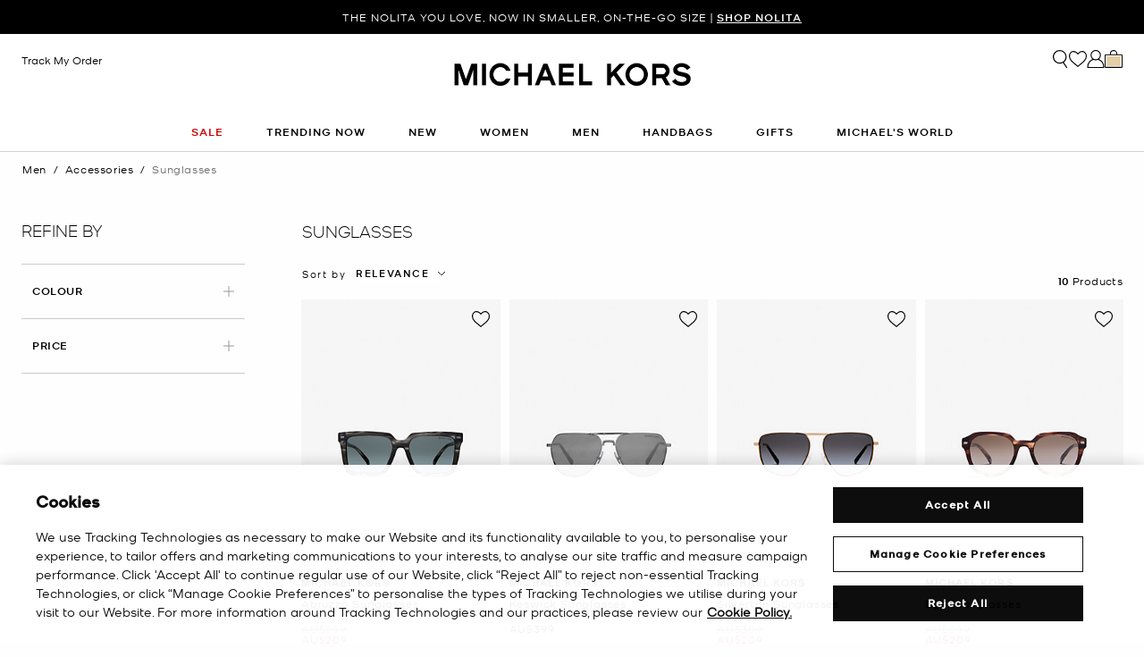

--- FILE ---
content_type: text/html;charset=UTF-8
request_url: https://www.michaelkors.global/au/en/men/accessories/sunglasses/
body_size: 36989
content:














<!DOCTYPE html>
<html lang="en" class="  is-pph-banner">
<head>

<link rel="canonical" href="https://www.michaelkors.global/au/en/men/accessories/sunglasses/"/>



<link rel="alternate" hreflang="en-GB" href="https://www.michaelkors.co.uk/men/accessories/sunglasses/"/>

<link rel="alternate" hreflang="x-default" href="https://www.michaelkors.com/men/accessories/sunglasses/"/>

<link rel="alternate" hreflang="de-AT" href="https://www.michaelkors.eu/at/de/herren/accessoires/sonnenbrillen/"/>

<link rel="alternate" hreflang="en-AU" href="https://www.michaelkors.global/au/en/men/accessories/sunglasses/"/>

<link rel="alternate" hreflang="en-NZ" href="https://www.michaelkors.global/nz/en/men/accessories/sunglasses/"/>

<link rel="alternate" hreflang="de-CH" href="https://www.michaelkors.eu/ch/de/herren/accessoires/sonnenbrillen/"/>

<link rel="alternate" hreflang="it-CH" href="https://www.michaelkors.eu/ch/it/uomo/accessori/occhiali-da-sole/"/>

<link rel="alternate" hreflang="fr-CH" href="https://www.michaelkors.eu/ch/fr/homme/accessoires/lunettes-de-soleil/"/>

<link rel="alternate" hreflang="en-CH" href="https://www.michaelkors.eu/ch/en/men/accessories/sunglasses/"/>

<link rel="alternate" hreflang="en-CZ" href="https://www.michaelkors.eu/cz/en/men/accessories/sunglasses/"/>

<link rel="alternate" hreflang="es-ES" href="https://www.michaelkors.es/hombre/accesorios/gafas-de-sol/"/>

<link rel="alternate" hreflang="fr-FR" href="https://www.michaelkors.fr/homme/accessoires/lunettes-de-soleil/"/>

<link rel="alternate" hreflang="en-ZA" href="https://www.michaelkors.global/za/en/men/accessories/sunglasses/"/>

<link rel="alternate" hreflang="en-AZ" href="https://www.michaelkors.global/az/en/men/accessories/sunglasses/"/>

<link rel="alternate" hreflang="en-NG" href="https://www.michaelkors.global/ng/en/men/accessories/sunglasses/"/>

<link rel="alternate" hreflang="en-PH" href="https://www.michaelkors.global/ph/en/men/accessories/sunglasses/"/>

<link rel="alternate" hreflang="en-VN" href="https://www.michaelkors.global/vn/en/men/accessories/sunglasses/"/>

<link rel="alternate" hreflang="en-TR" href="https://www.michaelkors.global/tr/en/men/accessories/sunglasses/"/>

<link rel="alternate" hreflang="en-PK" href="https://www.michaelkors.global/pk/en/men/accessories/sunglasses/"/>

<link rel="alternate" hreflang="en-BH" href="https://www.michaelkors.global/bh/en/men/accessories/sunglasses/"/>

<link rel="alternate" hreflang="en-BG" href="https://www.michaelkors.global/bg/en/men/accessories/sunglasses/"/>

<link rel="alternate" hreflang="en-HK" href="https://www.michaelkors.global/hk/en/men/accessories/sunglasses/"/>

<link rel="alternate" hreflang="en-RU" href="https://www.michaelkors.global/ru/en/men/accessories/sunglasses/"/>

<link rel="alternate" hreflang="en-TW" href="https://www.michaelkors.global/tw/en/men/accessories/sunglasses/"/>

<link rel="alternate" hreflang="en-MT" href="https://www.michaelkors.global/mt/en/men/accessories/sunglasses/"/>

<link rel="alternate" hreflang="en-MY" href="https://www.michaelkors.global/my/en/men/accessories/sunglasses/"/>

<link rel="alternate" hreflang="en-GR" href="https://www.michaelkors.global/gr/en/men/accessories/sunglasses/"/>

<link rel="alternate" hreflang="en-KZ" href="https://www.michaelkors.global/kz/en/men/accessories/sunglasses/"/>

<link rel="alternate" hreflang="en-CY" href="https://www.michaelkors.global/cy/en/men/accessories/sunglasses/"/>

<link rel="alternate" hreflang="en-LB" href="https://www.michaelkors.global/lb/en/men/accessories/sunglasses/"/>

<link rel="alternate" hreflang="en-TH" href="https://www.michaelkors.global/th/en/men/accessories/sunglasses/"/>

<link rel="alternate" hreflang="en-SK" href="https://www.michaelkors.global/sk/en/men/accessories/sunglasses/"/>

<link rel="alternate" hreflang="en-ID" href="https://www.michaelkors.global/id/en/men/accessories/sunglasses/"/>

<link rel="alternate" hreflang="en-EG" href="https://www.michaelkors.global/eg/en/men/accessories/sunglasses/"/>

<link rel="alternate" hreflang="en-MO" href="https://www.michaelkors.global/mo/en/men/accessories/sunglasses/"/>

<link rel="alternate" hreflang="en-GH" href="https://www.michaelkors.global/gh/en/men/accessories/sunglasses/"/>

<link rel="alternate" hreflang="en-EE" href="https://www.michaelkors.global/ee/en/men/accessories/sunglasses/"/>

<link rel="alternate" hreflang="en-IN" href="https://www.michaelkors.global/in/en/men/accessories/sunglasses/"/>

<link rel="alternate" hreflang="en-IL" href="https://www.michaelkors.global/il/en/men/accessories/sunglasses/"/>

<link rel="alternate" hreflang="en-HR" href="https://www.michaelkors.global/hr/en/men/accessories/sunglasses/"/>

<link rel="alternate" hreflang="en-UA" href="https://www.michaelkors.global/ua/en/men/accessories/sunglasses/"/>

<link rel="alternate" hreflang="en-QA" href="https://www.michaelkors.global/qa/en/men/accessories/sunglasses/"/>

<link rel="alternate" hreflang="en-SI" href="https://www.michaelkors.global/si/en/men/accessories/sunglasses/"/>

<link rel="alternate" hreflang="en-SG" href="https://www.michaelkors.global/sg/en/men/accessories/sunglasses/"/>

<link rel="alternate" hreflang="hu-HU" href="https://www.michaelkors.eu/hu/hu/ferfi/kiegeszitok/napszemuvegek/"/>

<link rel="alternate" hreflang="en-IE" href="https://www.michaelkors.eu/ie/en/men/accessories/sunglasses/"/>

<link rel="alternate" hreflang="it-IT" href="https://www.michaelkors.it/uomo/accessori/occhiali-da-sole/"/>

<link rel="alternate" hreflang="nl-NL" href="https://www.michaelkors.eu/nl/nl/heren/accessoires/zonnebril/"/>

<link rel="alternate" hreflang="pl-PL" href="https://www.michaelkors.eu/pl/pl/dla-mezczyzn/dodatki/okulary-sloneczne/"/>

<link rel="alternate" hreflang="pt-PT" href="https://www.michaelkors.eu/pt/pt/homem/acessorios/oculos-de-sol/"/>

<link rel="alternate" hreflang="ro-RO" href="https://www.michaelkors.eu/ro/ro/barbati/accesorii/ochelari-de-soare/"/>

<link rel="alternate" hreflang="en-SE" href="https://www.michaelkors.eu/se/en/men/accessories/sunglasses/"/>

<link rel="alternate" hreflang="nl-BE" href="https://www.michaelkors.eu/be/nl/heren/accessoires/zonnebril/"/>

<link rel="alternate" hreflang="de-BE" href="https://www.michaelkors.eu/be/de/herren/accessoires/sonnenbrillen/"/>

<link rel="alternate" hreflang="fr-BE" href="https://www.michaelkors.eu/be/fr/homme/accessoires/lunettes-de-soleil/"/>

<link rel="alternate" hreflang="de-DE" href="https://www.michaelkors.de/herren/accessoires/sonnenbrillen/"/>

<link rel="alternate" hreflang="en-DK" href="https://www.michaelkors.eu/dk/en/men/accessories/sunglasses/"/>

<link rel="alternate" hreflang="en-LV" href="https://www.michaelkors.eu/lv/en/men/accessories/sunglasses/"/>

<link rel="alternate" hreflang="en-LU" href="https://www.michaelkors.eu/lu/en/men/accessories/sunglasses/"/>

<link rel="alternate" hreflang="en-LT" href="https://www.michaelkors.eu/lt/en/men/accessories/sunglasses/"/>

<link rel="alternate" hreflang="en-NO" href="https://www.michaelkors.eu/no/en/men/accessories/sunglasses/"/>

<link rel="alternate" hreflang="en-FI" href="https://www.michaelkors.eu/fi/en/men/accessories/sunglasses/"/>

<link rel="alternate" hreflang="es-MX" href="https://www.michaelkors.global/mx/es/hombre/accesorios/gafas-de-sol/"/>

<link rel="alternate" hreflang="es" href="https://www.michaelkors.global/mx/es/hombre/accesorios/gafas-de-sol/"/>





<meta charset=UTF-8>

<meta http-equiv="x-ua-compatible" content="ie=edge">

<meta name="viewport" content="width=device-width, initial-scale=1.0" />

<meta name="format-detection" content="telephone=no">




  <title>
    
        Designer Sunglasses for Men | Shades for Men | Michael Kors [AU]
      
  </title>



  
    <meta name="description" content="Shop men's designer sunglasses on the official Michael Kors site" />
  


  <meta name="robots" content="index, follow" />





<link rel="preload"
    href="https://digital4.michaelkors.com/sitefonts/fonts/Kors_Sans-Medium.woff2"
    as="font"
    type="font/woff2"
    crossorigin
>
<link rel="preload"
    href="https://digital4.michaelkors.com/sitefonts/fonts/Kors_Sans-Book.woff2"
    as="font"
    type="font/woff2"
    crossorigin
>
<link rel="preload"
    href="https://digital4.michaelkors.com/sitefonts/fonts/Kors_Sans-Light.woff2"
    as="font"
    type="font/woff2"
    crossorigin
>

<style>
    @font-face {
        font-family: "Kors Sans Medium";
        font-display: swap;
        src: url("https://digital4.michaelkors.com/sitefonts/fonts/Kors_Sans-Medium.woff2") format("woff2");
    }
    @font-face {
        font-family: "Kors Sans Book";
        font-display: swap;
        src: url("https://digital4.michaelkors.com/sitefonts/fonts/Kors_Sans-Book.woff2") format("woff2");
    }
    @font-face {
        font-family: "Kors Sans Light";
        font-display: swap;
        src: url("https://digital4.michaelkors.com/sitefonts/fonts/Kors_Sans-Light.woff2") format("woff2");
    }
</style>



  
        <meta property="og:url" content="https://www.michaelkors.global/on/demandware.store/Sites-mk_anz-Site/en_AU/__SYSTEM__Page-Render?cid=plp-blank-cig-assignment-workaround-2&amp;params=%7b%22custom%22%3a%22%7b%5c%22action%5c%22%3a%5c%22Search-Show%5c%22%2c%5c%22queryString%5c%22%3a%5c%22cgid%3dmens-sunglasses%5c%22%2c%5c%22locale%5c%22%3a%5c%22en_AU%5c%22%2c%5c%22tracking_consent%5c%22%3anull%2c%5c%22csrf%5c%22%3a%7b%5c%22tokenName%5c%22%3a%5c%22csrf_token%5c%22%2c%5c%22token%5c%22%3a%5c%22t9NzhtS-pFcdTr6sIDWI_cBytXFcKvc82HOKyAnemeUZ8W8iBwzKQg-AL6tyvUpbdlKtGCZ2sYX2WZU5TvgszxrFiW37q_SmMnZ8-YmtJTJghiZQ9BtWNOj9dltnkyp_lcFUYe_b2p8X8aKFxnKQ-SaxKBTf7JL9KFVRcgdSBFw3ytO9GW4%3d%5c%22%7d%2c%5c%22CurrentPageMetaData%5c%22%3a%7b%5c%22title%5c%22%3a%5c%22Sites-mk_anz-Site%5c%22%2c%5c%22description%5c%22%3a%5c%22%5c%22%2c%5c%22keywords%5c%22%3a%5c%22%5c%22%2c%5c%22pageMetaTags%5c%22%3a%5b%5d%7d%7d%22%2c%22aspect_attributes%22%3a%7b%22category%22%3a%22mens-sunglasses%22%7d%7d&amp;vf=2f60705cbca4c225f132f0ed61828eba&amp;at=plp&amp;pt=productList">
  




  
    <script type="text/javascript" src="https://www.michaelkors.global/assets/c24296140b898072a4e6181a9974499b300119120a7" async ></script><script type="application/ld+json">
      {
  "@context": "http://schema.org",
  "@type": "BreadcrumbList",
  "itemListElement": [
    {
      "@type": "ListItem",
      "position": 1,
      "item": "https://www.michaelkors.global/au/en/men/",
      "name": "Men"
    },
    {
      "@type": "ListItem",
      "position": 2,
      "item": "https://www.michaelkors.global/au/en/men/accessories/",
      "name": "Accessories"
    },
    {
      "@type": "ListItem",
      "position": 3,
      "item": "https://www.michaelkors.global/au/en/men/accessories/sunglasses/",
      "name": "Sunglasses"
    }
  ]
}
    </script>
  


<link rel="icon" href="/on/demandware.static/Sites-mk_anz-Site/-/default/dw371d86d6/images/favicons/favicon.ico" />
<link rel="icon" type="image/png" href="/on/demandware.static/Sites-mk_anz-Site/-/default/dw6e9ab631/images/favicons/favicon-196x196.png"
  sizes="196x196" />
<link rel="icon" type="image/png" href="/on/demandware.static/Sites-mk_anz-Site/-/default/dw21abb8d9/images/favicons/favicon-96x96.png" sizes="96x96" />
<link rel="icon" type="image/png" href="/on/demandware.static/Sites-mk_anz-Site/-/default/dwe454f94d/images/favicons/favicon-32x32.png" sizes="32x32" />
<link rel="icon" type="image/png" href="/on/demandware.static/Sites-mk_anz-Site/-/default/dwf618a205/images/favicons/favicon-16x16.png" sizes="16x16" />
<link rel="icon" type="image/png" href="/on/demandware.static/Sites-mk_anz-Site/-/default/dw22437dc7/images/favicons/favicon-128x128.png"
  sizes="128x128" />

<link rel="stylesheet" href="/on/demandware.static/Sites-mk_anz-Site/-/en_AU/v1769211023634/css/global.css" />

  <link rel="stylesheet" href="/on/demandware.static/Sites-mk_anz-Site/-/en_AU/v1769211023634/css/search.css"  />

  <link rel="stylesheet" href="/on/demandware.static/Sites-mk_anz-Site/-/en_AU/v1769211023634/css/experience/storePage.css"  />



  <meta name="google-site-verification" content="OPxrdOpPz5qPgtrckSpNOz2tifIfgln3Y1z3rDEm0dk" />





    <script>
        window['ownid'] = window['ownid'] || function() {
    var args = Array.prototype.slice.call(arguments);
    (window['ownid'].q = window['ownid'].q || []).push(args);
    return { error: null, data: null };
};
var sdkScript = document.createElement('script');
sdkScript.src = 'https://cdn.ownid.com/sdk/x8yobhbhldb8lp';
sdkScript.async = true;
document.head.appendChild(sdkScript);
var widgetsSetupScript = document.createElement('script');
widgetsSetupScript.src = '/on/demandware.static/Sites-mk_anz-Site/-/en_AU/v1769211023634/js/ownid.js';
widgetsSetupScript.async = true;
document.head.appendChild(widgetsSetupScript);
window.ownIdUrls = {
    setCookie: '/on/demandware.store/Sites-mk_anz-Site/en_AU/Ownid-SetCookie',
    setData: '/on/demandware.store/Sites-mk_anz-Site/en_AU/Ownid-Data',
    getJwt: '/on/demandware.store/Sites-mk_anz-Site/en_AU/Ownid-Jwt',
    getMessage: '/on/demandware.store/Sites-mk_anz-Site/en_AU/Ownid-Message'
};
window.ownIdLocale = 'en-AU'
window.ownIdLoginId = ''
window.ownIdEnabled = true
window.ownidShowReturningUserPrompt = false
window.ownidShowReturningUserPromptOnSecondVisit = false
window.ownidShowAuthNotification = false
window.ownidShowAccountRecovery = false
window.ownidShowAccountRecovery = false
window.ownidEnableProfileUpdateWidgets = null
;
    </script>



<script type="text/javascript">
window.DY = window.DY || {};
DY.recommendationContext = {"type":"CATEGORY","data":["Men","Accessories","Sunglasses"],"lng":"en_AU"};
</script>
<link rel="preconnect" href="//cdn.dynamicyield.com"/>
<link rel="preconnect" href="//st.dynamicyield.com"/>
<link rel="preconnect" href="//rcom.dynamicyield.com"/>
<link rel="dns-prefetch" href="//cdn.dynamicyield.com"/>
<link rel="dns-prefetch" href="//st.dynamicyield.com"/>
<link rel="dns-prefetch" href="//rcom.dynamicyield.com"/>



<script>
    window.isThankYouPage = false;
    window.isDynamicYieldEnabled = true;
</script>

<input class="false" type="hidden" name="isDynamicYieldEnabled" id="isDynamicYieldEnabled" value="true"/>
<input type="hidden" name="dynamicYieldJSUrl" id="dynamicYieldJSUrl" value="//cdn.dynamicyield.com/api/8787098/api_dynamic.js"/>
<input type="hidden" name="dynamicYieldStaticUrl" id="dynamicYieldStaticUrl" value="//cdn.dynamicyield.com/api/8787098/api_static.js"/>
<input type="hidden" name="createDyIdServerCookie" id="createDyIdServerCookie" value="/on/demandware.static/Sites-mk_anz-Site/-/en_AU/v1769211023634/js/createDyIdServerCookie.js"/>
<input type="hidden" name="dynamicYieldMain" id="dynamicYieldMain" value="/on/demandware.static/Sites-mk_anz-Site/-/en_AU/v1769211023634/js/dynamicYieldMain.js"/>
<script>window.dataLayer = window.dataLayer || [];
function gtag() { dataLayer.push(arguments); }
gtag('consent', 'default', {
'ad_user_data': 'denied',
'ad_personalization': 'denied',
'ad_storage': 'denied',
'analytics_storage': 'denied',
'wait_for_update': 500,
});
gtag('js', new Date());
gtag('config', 'AW-787354870');
gtag('config', 'AW-848414061');
gtag('config', 'DC-5568032');
gtag('config', 'DC-4350594');window.dataLayer = window.dataLayer || [];
function gtag() { dataLayer.push(arguments); }
gtag('consent', 'default', {
'ad_user_data': 'denied',
'ad_personalization': 'denied',
'ad_storage': 'denied',
'analytics_storage': 'denied',
'wait_for_update': 500,
});
gtag('js', new Date());
gtag('config', 'AW-787354870');
gtag('config', 'AW-848414061');
gtag('config', 'DC-5568032');
gtag('config', 'DC-4350594');</script>


    <script defer id="oneTrustScript" src="https://cdn-ukwest.onetrust.com/scripttemplates/otSDKStub.js" data-language="en-AU" type="text/javascript" charset="UTF-8" data-domain-script="fa1a2af3-1095-48c5-b8a2-424912cbc3df"></script>
    <script defer type="text/javascript">
        function OptanonWrapper() {if (typeof window.OptanonWrapperPageLoadFired !== "undefined") {if (typeof window.sendCustomEvent !== "undefined") {window.sendCustomEvent("oneTrustGroupsUpdated");} else {function sendCustomEvent(evt) {if (document.createEvent && document.body.dispatchEvent) {var event = document.createEvent("Event");event.initEvent(evt, true, true);document.body.dispatchEvent(event);} else if (window.CustomEvent && document.body.dispatchEvent) {var event = new CustomEvent(evt, {bubbles: true,cancelable: true});document.body.dispatchEvent(event);}}sendCustomEvent("oneTrustGroupsUpdated");}}window.OptanonWrapperPageLoadFired = true;}
    </script>



<script src="https://rapid-cdn.yottaa.com/rapid/lib/ACzkuVs8blIrdw.js" defer></script><script src="//assets.adobedtm.com/d8c1ad59c628/67183fed3a41/launch-b39cd627aefe.min.js" async></script>
<script defer type="text/javascript" src="https://www.google.com/recaptcha/api.js?render=6Lecz2kkAAAAAEjaZVtqjGRMSoPaEsp_fmJwWpKX&hl=en"></script>


<!--[if gt IE 9]><!-->
<script>//common/scripts.isml</script>
<script defer type="text/javascript" src="/on/demandware.static/Sites-mk_anz-Site/-/en_AU/v1769211023634/js/main.js"></script>

    <script defer type="text/javascript" src="/on/demandware.static/Sites-mk_anz-Site/-/en_AU/v1769211023634/js/search.js"
        
        >
    </script>

    <script defer type="text/javascript" src="/on/demandware.static/Sites-mk_anz-Site/-/en_AU/v1769211023634/js/backToTop.js"
        
        >
    </script>

    <script defer type="text/javascript" src="/on/demandware.static/Sites-mk_anz-Site/-/en_AU/v1769211023634/js/webClienteling.js"
        
        >
    </script>

    <script defer type="text/javascript" src="/on/demandware.static/Sites-mk_anz-Site/-/en_AU/v1769211023634/js/tracking.js"
        
        >
    </script>

    <script defer type="text/javascript" src="/on/demandware.static/Sites-mk_anz-Site/-/en_AU/v1769211023634/js/analyticsEvents.js"
        
        >
    </script>






<link rel="stylesheet" href="/on/demandware.static/Sites-mk_anz-Site/-/en_AU/v1769211023634/css/globale/styles.css" />
<script type="text/javascript" id="globale-script-loader-data" src="/on/demandware.static/Sites-mk_anz-Site/-/en_AU/v1769211023634/js/geScriptLoader.js">
{
  "action": "Globale-ScriptLoaderData",
  "queryString": "",
  "locale": "en_AU",
  "clientJsUrl": "https://web.global-e.com/merchant/clientsdk/1052",
  "apiVersion": "2.1.4",
  "clientJsMerchantId": 1052,
  "clientSettings": "{\"AllowClientTracking\":{\"Value\":\"true\"},\"CDNEnabled\":{\"Value\":\"true\"},\"CheckoutContainerSuffix\":{\"Value\":\"Global-e_International_Checkout\"},\"FT_IsAnalyticsSDKEnabled\":{\"Value\":\"true\"},\"FullClientTracking\":{\"Value\":\"true\"},\"IsMonitoringMerchant\":{\"Value\":\"true\"},\"IsV2Checkout\":{\"Value\":\"true\"},\"SetGEInCheckoutContainer\":{\"Value\":\"true\"},\"ShowFreeShippingBanner\":{\"Value\":\"false\"},\"TabletAsMobile\":{\"Value\":\"false\"},\"AdScaleClientSDKURL\":{\"Value\":\"https://web.global-e.com/merchant/GetAdScaleClientScript?merchantId=1052\"},\"AmazonUICulture\":{\"Value\":\"en-GB\"},\"AnalyticsSDKCDN\":{\"Value\":\"https://globale-analytics-sdk.global-e.com/PROD/bundle.js\"},\"AnalyticsUrl\":{\"Value\":\"https://services.global-e.com/\"},\"BfGoogleAdsEnabled\":{\"Value\":\"false\"},\"BfGoogleAdsLifetimeInDays\":{\"Value\":\"30\"},\"CashbackServiceDomainUrl\":{\"Value\":\"https://finance-cashback.global-e.com\"},\"CDNUrl\":{\"Value\":\"https://webservices.global-e.com/\"},\"ChargeMerchantForPrepaidRMAOfReplacement\":{\"Value\":\"false\"},\"CheckoutCDNURL\":{\"Value\":\"https://webservices.global-e.com/\"},\"EnableReplaceUnsupportedCharactersInCheckout\":{\"Value\":\"false\"},\"Environment\":{\"Value\":\"PRODUCTION\"},\"FinanceServiceBaseUrl\":{\"Value\":\"https://finance-calculations.global-e.com\"},\"FT_AnalyticsSdkEnsureClientIdSynchronized\":{\"Value\":\"true\"},\"FT_BrowsingStartCircuitBreaker\":{\"Value\":\"true\"},\"FT_BrowsingStartEventInsteadOfPageViewed\":{\"Value\":\"true\"},\"FT_IsLegacyAnalyticsSDKEnabled\":{\"Value\":\"true\"},\"FT_IsShippingCountrySwitcherPopupAnalyticsEnabled\":{\"Value\":\"false\"},\"FT_IsWelcomePopupAnalyticsEnabled\":{\"Value\":\"false\"},\"FT_PostponePageViewToPageLoadComplete\":{\"Value\":\"true\"},\"FT_UseGlobalEEngineConfig\":{\"Value\":\"true\"},\"FT_UtmRaceConditionEnabled\":{\"Value\":\"true\"},\"GTM_ID\":{\"Value\":\"GTM-PWW94X2\"},\"InternalTrackingEnabled\":{\"Value\":\"false\"},\"InvoiceEditorURL\":{\"Value\":\"documents/invoice_editor\"},\"PixelAddress\":{\"Value\":\"https://utils.global-e.com\"},\"RangeOfAdditionalPaymentFieldsToDisplayIDs\":{\"Value\":\"[1,2,3,4,5,6,7,8,9,10,11,12,13,14,15,16,17,18,19,20]\"},\"ReconciliationServiceBaseUrl\":{\"Value\":\"https://finance-reconciliation-engine.global-e.com\"},\"RefundRMAReplacementShippingTypes\":{\"Value\":\"[2,3,4]\"},\"RefundRMAReplacementStatuses\":{\"Value\":\"[9,11,12]\"},\"TrackingV2\":{\"Value\":\"true\"},\"UseShopifyCheckoutForPickUpDeliveryMethod\":{\"Value\":\"false\"},\"MerchantIdHashed\":{\"Value\":\"mZYv\"}}",
  "clientJsDomain": "https://web.global-e.com",
  "cookieDomain": "www.michaelkors.global",
  "globaleOperatedCountry": true,
  "performFrontendSiteUrlRedirect": true,
  "getSiteRedirectUrl": "https://www.michaelkors.global/on/demandware.store/Sites-mk_anz-Site/en_AU/Globale-GetSiteRedirectUrl",
  "globaleConvertPriceUrl": "https://www.michaelkors.global/on/demandware.store/Sites-mk_anz-Site/en_AU/Globale-ConvertPrice",
  "country": "AU",
  "currency": "AUD",
  "culture": "en-GB",
  "allowedSite": true,
  "languageSwitcher": {
    "enabled": false
  }
}
</script>




<script defer="defer" src="/on/demandware.static/Sites-mk_anz-Site/-/en_AU/v1769211023634/js/nonCriticalCheckoutScripts.js"></script>
<!--<![endif]-->
<script type="text/javascript">//<!--
/* <![CDATA[ (head-active_data.js) */
var dw = (window.dw || {});
dw.ac = {
    _analytics: null,
    _events: [],
    _category: "",
    _searchData: "",
    _anact: "",
    _anact_nohit_tag: "",
    _analytics_enabled: "true",
    _timeZone: "Europe/Amsterdam",
    _capture: function(configs) {
        if (Object.prototype.toString.call(configs) === "[object Array]") {
            configs.forEach(captureObject);
            return;
        }
        dw.ac._events.push(configs);
    },
	capture: function() { 
		dw.ac._capture(arguments);
		// send to CQ as well:
		if (window.CQuotient) {
			window.CQuotient.trackEventsFromAC(arguments);
		}
	},
    EV_PRD_SEARCHHIT: "searchhit",
    EV_PRD_DETAIL: "detail",
    EV_PRD_RECOMMENDATION: "recommendation",
    EV_PRD_SETPRODUCT: "setproduct",
    applyContext: function(context) {
        if (typeof context === "object" && context.hasOwnProperty("category")) {
        	dw.ac._category = context.category;
        }
        if (typeof context === "object" && context.hasOwnProperty("searchData")) {
        	dw.ac._searchData = context.searchData;
        }
    },
    setDWAnalytics: function(analytics) {
        dw.ac._analytics = analytics;
    },
    eventsIsEmpty: function() {
        return 0 == dw.ac._events.length;
    }
};
/* ]]> */
// -->
</script>
<script type="text/javascript">//<!--
/* <![CDATA[ (head-cquotient.js) */
var CQuotient = window.CQuotient = {};
CQuotient.clientId = 'bgwk-mk_anz';
CQuotient.realm = 'BGWK';
CQuotient.siteId = 'mk_anz';
CQuotient.instanceType = 'prd';
CQuotient.locale = 'en_AU';
CQuotient.fbPixelId = '__UNKNOWN__';
CQuotient.activities = [];
CQuotient.cqcid='';
CQuotient.cquid='';
CQuotient.cqeid='';
CQuotient.cqlid='';
CQuotient.apiHost='api.cquotient.com';
/* Turn this on to test against Staging Einstein */
/* CQuotient.useTest= true; */
CQuotient.useTest = ('true' === 'false');
CQuotient.initFromCookies = function () {
	var ca = document.cookie.split(';');
	for(var i=0;i < ca.length;i++) {
	  var c = ca[i];
	  while (c.charAt(0)==' ') c = c.substring(1,c.length);
	  if (c.indexOf('cqcid=') == 0) {
		CQuotient.cqcid=c.substring('cqcid='.length,c.length);
	  } else if (c.indexOf('cquid=') == 0) {
		  var value = c.substring('cquid='.length,c.length);
		  if (value) {
		  	var split_value = value.split("|", 3);
		  	if (split_value.length > 0) {
			  CQuotient.cquid=split_value[0];
		  	}
		  	if (split_value.length > 1) {
			  CQuotient.cqeid=split_value[1];
		  	}
		  	if (split_value.length > 2) {
			  CQuotient.cqlid=split_value[2];
		  	}
		  }
	  }
	}
}
CQuotient.getCQCookieId = function () {
	if(window.CQuotient.cqcid == '')
		window.CQuotient.initFromCookies();
	return window.CQuotient.cqcid;
};
CQuotient.getCQUserId = function () {
	if(window.CQuotient.cquid == '')
		window.CQuotient.initFromCookies();
	return window.CQuotient.cquid;
};
CQuotient.getCQHashedEmail = function () {
	if(window.CQuotient.cqeid == '')
		window.CQuotient.initFromCookies();
	return window.CQuotient.cqeid;
};
CQuotient.getCQHashedLogin = function () {
	if(window.CQuotient.cqlid == '')
		window.CQuotient.initFromCookies();
	return window.CQuotient.cqlid;
};
CQuotient.trackEventsFromAC = function (/* Object or Array */ events) {
try {
	if (Object.prototype.toString.call(events) === "[object Array]") {
		events.forEach(_trackASingleCQEvent);
	} else {
		CQuotient._trackASingleCQEvent(events);
	}
} catch(err) {}
};
CQuotient._trackASingleCQEvent = function ( /* Object */ event) {
	if (event && event.id) {
		if (event.type === dw.ac.EV_PRD_DETAIL) {
			CQuotient.trackViewProduct( {id:'', alt_id: event.id, type: 'raw_sku'} );
		} // not handling the other dw.ac.* events currently
	}
};
CQuotient.trackViewProduct = function(/* Object */ cqParamData){
	var cq_params = {};
	cq_params.cookieId = CQuotient.getCQCookieId();
	cq_params.userId = CQuotient.getCQUserId();
	cq_params.emailId = CQuotient.getCQHashedEmail();
	cq_params.loginId = CQuotient.getCQHashedLogin();
	cq_params.product = cqParamData.product;
	cq_params.realm = cqParamData.realm;
	cq_params.siteId = cqParamData.siteId;
	cq_params.instanceType = cqParamData.instanceType;
	cq_params.locale = CQuotient.locale;
	
	if(CQuotient.sendActivity) {
		CQuotient.sendActivity(CQuotient.clientId, 'viewProduct', cq_params);
	} else {
		CQuotient.activities.push({activityType: 'viewProduct', parameters: cq_params});
	}
};
/* ]]> */
// -->
</script>




<script>(window.BOOMR_mq=window.BOOMR_mq||[]).push(["addVar",{"rua.upush":"false","rua.cpush":"true","rua.upre":"false","rua.cpre":"false","rua.uprl":"false","rua.cprl":"false","rua.cprf":"false","rua.trans":"SJ-59807026-3a3e-4959-8c9f-25843383ae76","rua.cook":"false","rua.ims":"false","rua.ufprl":"false","rua.cfprl":"true","rua.isuxp":"false","rua.texp":"norulematch","rua.ceh":"false","rua.ueh":"false","rua.ieh.st":"0"}]);</script>
<script>!function(){function o(n,i){if(n&&i)for(var r in i)i.hasOwnProperty(r)&&(void 0===n[r]?n[r]=i[r]:n[r].constructor===Object&&i[r].constructor===Object?o(n[r],i[r]):n[r]=i[r])}try{var n=decodeURIComponent("%7B%0A%20%20%20%20%20%20%20%20%20%20%20%20%20%20%20%20%22comment%22%3A%20%22Enable%20collection%20of%20Early%20Beacons%20%28need%20both%20LOGN%20and%20Early%20items%29%2C%20Disable%20Page%20Load%20and%20switch%20to%20SPA%22%2C%0A%20%20%20%20%20%20%20%20%20%20%20%20%20%20%20%20%22LOGN%22%3A%7B%20%22storeConfig%22%3A%20true%20%7D%2C%0A%20%20%20%20%20%20%20%20%20%20%20%20%20%20%20%20%22Early%22%3A%7B%20%22enabled%22%3A%20true%20%7D%2C%0A%20%20%20%20%20%20%20%20%20%20%20%20%20%20%20%20%22autorun%22%3A%20false%2C%0A%20%20%20%20%20%20%20%20%20%20%20%20%20%20%20%20%22History%22%3A%7B%20%22enabled%22%3A%20true%20%7D%2C%0A%20%20%20%20%20%20%20%20%20%20%20%20%20%20%20%20%22ResourceTiming%22%3A%7B%20%22comment%22%3A%20%22Clear%20RT%20Buffer%20on%20mPulse%20beacon%22%2C%22clearOnBeacon%22%3A%20true%20%7D%0A%7D");if(n.length>0&&window.JSON&&"function"==typeof window.JSON.parse){var i=JSON.parse(n);void 0!==window.BOOMR_config?o(window.BOOMR_config,i):window.BOOMR_config=i}}catch(r){window.console&&"function"==typeof window.console.error&&console.error("mPulse: Could not parse configuration",r)}}();</script>
                              <script>!function(e){var n="https://s.go-mpulse.net/boomerang/";if("False"=="True")e.BOOMR_config=e.BOOMR_config||{},e.BOOMR_config.PageParams=e.BOOMR_config.PageParams||{},e.BOOMR_config.PageParams.pci=!0,n="https://s2.go-mpulse.net/boomerang/";if(window.BOOMR_API_key="MBZ72-UDTFD-A8WED-L37GY-W8AVZ",function(){function e(){if(!o){var e=document.createElement("script");e.id="boomr-scr-as",e.src=window.BOOMR.url,e.async=!0,i.parentNode.appendChild(e),o=!0}}function t(e){o=!0;var n,t,a,r,d=document,O=window;if(window.BOOMR.snippetMethod=e?"if":"i",t=function(e,n){var t=d.createElement("script");t.id=n||"boomr-if-as",t.src=window.BOOMR.url,BOOMR_lstart=(new Date).getTime(),e=e||d.body,e.appendChild(t)},!window.addEventListener&&window.attachEvent&&navigator.userAgent.match(/MSIE [67]\./))return window.BOOMR.snippetMethod="s",void t(i.parentNode,"boomr-async");a=document.createElement("IFRAME"),a.src="about:blank",a.title="",a.role="presentation",a.loading="eager",r=(a.frameElement||a).style,r.width=0,r.height=0,r.border=0,r.display="none",i.parentNode.appendChild(a);try{O=a.contentWindow,d=O.document.open()}catch(_){n=document.domain,a.src="javascript:var d=document.open();d.domain='"+n+"';void(0);",O=a.contentWindow,d=O.document.open()}if(n)d._boomrl=function(){this.domain=n,t()},d.write("<bo"+"dy onload='document._boomrl();'>");else if(O._boomrl=function(){t()},O.addEventListener)O.addEventListener("load",O._boomrl,!1);else if(O.attachEvent)O.attachEvent("onload",O._boomrl);d.close()}function a(e){window.BOOMR_onload=e&&e.timeStamp||(new Date).getTime()}if(!window.BOOMR||!window.BOOMR.version&&!window.BOOMR.snippetExecuted){window.BOOMR=window.BOOMR||{},window.BOOMR.snippetStart=(new Date).getTime(),window.BOOMR.snippetExecuted=!0,window.BOOMR.snippetVersion=12,window.BOOMR.url=n+"MBZ72-UDTFD-A8WED-L37GY-W8AVZ";var i=document.currentScript||document.getElementsByTagName("script")[0],o=!1,r=document.createElement("link");if(r.relList&&"function"==typeof r.relList.supports&&r.relList.supports("preload")&&"as"in r)window.BOOMR.snippetMethod="p",r.href=window.BOOMR.url,r.rel="preload",r.as="script",r.addEventListener("load",e),r.addEventListener("error",function(){t(!0)}),setTimeout(function(){if(!o)t(!0)},3e3),BOOMR_lstart=(new Date).getTime(),i.parentNode.appendChild(r);else t(!1);if(window.addEventListener)window.addEventListener("load",a,!1);else if(window.attachEvent)window.attachEvent("onload",a)}}(),"350".length>0)if(e&&"performance"in e&&e.performance&&"function"==typeof e.performance.setResourceTimingBufferSize)e.performance.setResourceTimingBufferSize(350);!function(){if(BOOMR=e.BOOMR||{},BOOMR.plugins=BOOMR.plugins||{},!BOOMR.plugins.AK){var n="true"=="true"?1:0,t="",a="amhq6sqx3tmxa2lubhvq-f-4a7280bc3-clientnsv4-s.akamaihd.net",i="false"=="true"?2:1,o={"ak.v":"39","ak.cp":"1591118","ak.ai":parseInt("1014319",10),"ak.ol":"0","ak.cr":10,"ak.ipv":4,"ak.proto":"h2","ak.rid":"9da07c6f","ak.r":47605,"ak.a2":n,"ak.m":"b","ak.n":"essl","ak.bpcip":"3.15.15.0","ak.cport":60156,"ak.gh":"23.45.126.196","ak.quicv":"","ak.tlsv":"tls1.3","ak.0rtt":"","ak.0rtt.ed":"","ak.csrc":"-","ak.acc":"","ak.t":"1769212395","ak.ak":"hOBiQwZUYzCg5VSAfCLimQ==nplS+AhRdzDEfJ8cgStgIfG0aJmvuYGqEyGlnJk2Kg3YIDWVWh9eYZUlm5a6teG9E0Ip1s6YhrMr9dMPAqAbeE61JqUnNIwLYEhR5RP0FIOkgmlXUEn6yEIZ4wSmL8jBQ5h/wEoA1uzPSLOD13Em8tBrOqTCt7Si5TDS4kAPEeGXBf0Q8pGDCSuLoiSZ3UWLzns9Uh2CWsnLQM34jeEvFuv6nGTKO+KPYkojlX7JHcxmmgIuYDGiap2udtbB3B4U7iESfFXOkt8/xNXqQi1k+s8PecvNHKWYsEkhu5ATrTJxDTPFZheRrTzI2zGwlTFcUJHseIUudqntX/OwJJ0mAQTgfNa3v/qS3KOqkKXDhdOijYHd63F/y1TStOhe6Ef0mVNXO8QRiEvHZmI/xZlU5MgNr7IIbnE30gGpaIQHvag=","ak.pv":"100","ak.dpoabenc":"","ak.tf":i};if(""!==t)o["ak.ruds"]=t;var r={i:!1,av:function(n){var t="http.initiator";if(n&&(!n[t]||"spa_hard"===n[t]))o["ak.feo"]=void 0!==e.aFeoApplied?1:0,BOOMR.addVar(o)},rv:function(){var e=["ak.bpcip","ak.cport","ak.cr","ak.csrc","ak.gh","ak.ipv","ak.m","ak.n","ak.ol","ak.proto","ak.quicv","ak.tlsv","ak.0rtt","ak.0rtt.ed","ak.r","ak.acc","ak.t","ak.tf"];BOOMR.removeVar(e)}};BOOMR.plugins.AK={akVars:o,akDNSPreFetchDomain:a,init:function(){if(!r.i){var e=BOOMR.subscribe;e("before_beacon",r.av,null,null),e("onbeacon",r.rv,null,null),r.i=!0}return this},is_complete:function(){return!0}}}}()}(window);</script></head>
<body

class="alternate-sale-text-color alternate-sale-text-color-category"

>

  <div id="dyCookie" style="display: none"
    data-url="/on/demandware.store/Sites-mk_anz-Site/en_AU/FirstPartyCookie-SetDYServerCookie">
  </div>



<div class="page l-search-page" data-action="Search-Show" data-querystring="cgid=mens-sunglasses" >









<button class="country-redirect-trigger head d-none invisible " data-url="/on/demandware.store/Sites-mk_anz-Site/en_AU/Page-CountryRedirect"></button>
<a href="#maincontent" class="skip-link" aria-label="Skip to main content">Skip to main content</a>
<a href="#footercontent" class="skip-link" aria-label="Skip to footer content">Skip to footer content</a>


    <div class="d-block d-sm-none header-banner-wrapper">
        <div class="header-banner--js header-banner text-center">
    <div class="container">
        <div class="content">
            
	 


	

    
    
    
    

    <div class="js-promo-carousel" data-autoplayspeed="4000" >
        
            
                <div class="promo-banner-slide active">
                    <div id="headerAd" data-linkContainer="20.01.26 sale pph"><a class="pphMessageLink KSansBook" data-icid="SHOP SALE"style="text-decoration:none" href="https://www.michaelkors.global/au/en/sale/">ENJOY AN EXTRA 10% OFF SELECTED SALE STYLES | <nbr><a class="pphMessageLink KSansMedium" data-icid="SHOP SALE"style="text-decoration:underline" href="https://www.michaelkors.global/au/en/sale/">LIMITED TIME</a></nbr></div>
                </div>
            
                <div class="promo-banner-slide ">
                    <div id="headerAd" data-linkContainer="07.01.25 Nolita"><a class="pphMessageLink KSansBook" data-icid="SHOP THE NOLITA BAG" style="text-decoration:none" href="https://www.michaelkors.global/au/en/trending-now/nolita-bag/">THE NOLITA YOU LOVE, NOW IN SMALLER, ON-THE-GO SIZE | <nobr><u class="KSansMedium">SHOP NOLITA</u></nobr></a></div>
                </div>
            
                <div class="promo-banner-slide ">
                    <div id="headerAd" data-linkContainer="07.01.25 Signature"><a class="pphMessageLink KSansBook" data-icid="SHOP SIGNATURE"style="text-decoration:none" href="https://www.michaelkors.global/au/en/women/featured-shops/world-of-logo/">WHERE STYLE MEETS SIGNATURE | <nobr><u class="KSansMedium">SHOP THE WORLD OF LOGO</u></nobr></a></div>
                </div>
            
        
    </div>

    
        <style>
            .header-banner a
{
background: #000000;
color: #FFFFFF;
}
.header-banner
{
background: #000000;
color: #FFFFFF;
}
        </style>
    
 
	
        </div>
    </div>
</div>

    </div>


<header class="header--js w-100">
    
        
        
            <div class="d-none d-md-block">
                <div class="header-banner--js header-banner text-center">
    <div class="container">
        <div class="content">
            
	 


	

    
    
    
    

    <div class="js-promo-carousel" data-autoplayspeed="4000" >
        
            
                <div class="promo-banner-slide active">
                    <div id="headerAd" data-linkContainer="20.01.26 sale pph"><a class="pphMessageLink KSansBook" data-icid="SHOP SALE"style="text-decoration:none" href="https://www.michaelkors.global/au/en/sale/">ENJOY AN EXTRA 10% OFF SELECTED SALE STYLES | <nbr><a class="pphMessageLink KSansMedium" data-icid="SHOP SALE"style="text-decoration:underline" href="https://www.michaelkors.global/au/en/sale/">LIMITED TIME</a></nbr></div>
                </div>
            
                <div class="promo-banner-slide ">
                    <div id="headerAd" data-linkContainer="07.01.25 Nolita"><a class="pphMessageLink KSansBook" data-icid="SHOP THE NOLITA BAG" style="text-decoration:none" href="https://www.michaelkors.global/au/en/trending-now/nolita-bag/">THE NOLITA YOU LOVE, NOW IN SMALLER, ON-THE-GO SIZE | <nobr><u class="KSansMedium">SHOP NOLITA</u></nobr></a></div>
                </div>
            
                <div class="promo-banner-slide ">
                    <div id="headerAd" data-linkContainer="07.01.25 Signature"><a class="pphMessageLink KSansBook" data-icid="SHOP SIGNATURE"style="text-decoration:none" href="https://www.michaelkors.global/au/en/women/featured-shops/world-of-logo/">WHERE STYLE MEETS SIGNATURE | <nobr><u class="KSansMedium">SHOP THE WORLD OF LOGO</u></nobr></a></div>
                </div>
            
        
    </div>

    
        <style>
            .header-banner a
{
background: #000000;
color: #FFFFFF;
}
.header-banner
{
background: #000000;
color: #FFFFFF;
}
        </style>
    
 
	
        </div>
    </div>
</div>

            </div>
        
        
    
    <div class="navigation-bar navigation-bar--js navigation--js">
        <div class="header container position-relative">
            <div class="row">
                <div class="col-12">
                    <div class="navbar-header d-flex">
                        
                            <div class="left-nav">
                                
                                
                                    <a class="track-order-header-link d-none d-lg-inline-block"
                                        href="https://www.michaelkors.global/au/en/login/#trackOrderContainer"
                                        role="button"
                                        aria-label="Track My Order">
                                
                                    <span class="track-order-header-text">Track My Order</span>
                                </a>
                                <div class="hamburger">
                                    <button class="navbar-toggler hamburger-icon--js"
                                        type="button"
                                        aria-controls="sg-navbar-collapse"
                                        aria-expanded="false"
                                        aria-label="Toggle navigation"
                                    >
                                        <span class="c-icon m-menu-button" aria-hidden="true"></span>
                                        <span class="c-icon m-close m-small" aria-hidden="true"></span>
                                    </button>
                                </div>
                            </div>
                            <div class="navbar-header brand mobilelogo d-flex ">
                                <div class="brand-name-container ">
                                    <div class="logo-home">
                                        <a class="logo-home"
                                            href="/au/en/"
                                            aria-label="Michael Kors"
                                        >
                                            <picture>
                                                <source type="image/webp" srcset="/on/demandware.static/Sites-mk_anz-Site/-/default/dwbfb2b406/images/logo_mk.webp"/>
                                                <img src="/on/demandware.static/Sites-mk_anz-Site/-/default/dw0d03858b/images/logo_mk.png" alt="Michael Kors Logo"/>
                                            </picture>
                                        </a>
                                    </div>
                                </div>
                            </div>
                            
                                <div class="mobile-logo-sm d-block d-sm-none">
                                    <div class="logo-home">
                                        <a class="logo-home" href="/au/en/" aria-label="Michael Kors">
                                            <span class="c-icon m-mk-logo" aria-hidden="true"></span>
                                        </a>
                                    </div>
                                </div>
                            
                            <div class="right-nav">
                                
                                <div class="search-icon">
                                    <button class="d-lg-block desktop-header-search-icon desktop-header-search-icon--js d-none avoid-blue-border p-0 border-0 bg-transparent"
                                        aria-label="Search Bar"
                                    >
                                        <span class="c-icon m-search m-large mk-search--js" aria-hidden="true"></span>
                                    </button>
                                    <button
                                        type="reset"
                                        name="reset-button"
                                        class="mk-icon mk-close reset-button desktop-reset-button search-fl search-flyout-close--js close-search-desktop--js"
                                        aria-label="Clear search keywords"
                                    >
                                        <span class="c-icon m-close m-small" aria-hidden="true"></span>
                                    </button>
                                </div>
                                <div class="wishlist-icon miniwishlist d-none d-lg-block nav-link--right wishlist-icon--js wishlist-icon-desktop--js" data-action-url="/on/demandware.store/Sites-mk_anz-Site/en_AU/Wishlist-MiniWishList">
                                    

<a
    href="/au/en/Favourites/"
    class="d-block"
    aria-label="Favourites"
>
    <span class="c-icon m-heart m-large header-wishlist-icon--js" aria-hidden="true"></span>
    <span class="c-icon m-heart-filled m-large d-none header-wishlist-icon-active--js" aria-hidden="true"></span>
</a>

<div class="popover popover-bottom"></div>


    <input type="hidden" class= "wishlistedItems" name="wishlistedItems" value="" />


                                </div>
                                




    <div class="user user--js hidden-md-down" role="application">
        <a
            href="https://www.michaelkors.global/au/en/login/"
            role="button"
            class="d-block"
            aria-label="Login to your account"
        >
            <span class="c-icon m-account m-large mk-account--js" aria-hidden="true"></span>
        </a>
        <div class="popover popover-bottom user-popover user-popover--js" data-nosnippet>
            <div class="login-user" id="login">
                <div class="password-reset-banner-section">
                    


                </div>
                <div class="popover-account-header text-center"> Sign In</div>



    



<form action="/on/demandware.store/Sites-mk_anz-Site/en_AU/Account-Login" class="login form-block remove-aria-invalid" method="POST" name="login-form" id="login-form">
    <fieldset class="login-information-block">
        <div class="form-group required">
            
                <h3 class="d-flex justify-content-between m-0">
                    <label class="form-control-label form-label-custom text-left required" for="login-form-email">
                        <span>Email<span class="asterix">&ast;</span></span>
                    </label>
                    
                        <span class="required-indicator">
                            &ast;Required
                        </span>
                    
                </h3>
            
            <input type="email"
                aria-label="Email"
                id="login-form-email"
                required
                class="avoid-blue-border-field disabled-zoom form-control form-input-custom email required ignore-email-empty-validation--js"
                placeholder="&nbsp;"
                aria-required="true"
                name="loginEmail"
                value=""
                data-missing-error="Please enter an email address."
                data-pattern-mismatch="Please enter a valid email address."
                data-range-error="Must be 50 characters or less."
                name="dwfrm_profile_customer_email" required aria-required="true" value="" maxLength="50" pattern="^[A-Za-z0-9](([_.\-]?[a-zA-Z0-9]+)*)(_)?@([A-Za-z0-9]+)(([.\-]?[a-zA-Z0-9]+)*)\.[A-Za-z]{2,}$"
            >
            <div class="invalid-feedback" id="login-form-email-error" role="alert" aria-live="polite"></div>
            
        </div>

        <div class="form-group form-group-password required">
            
                <div class="d-flex login-info-icon">
                    <label class="form-control-label form-label-custom text-left required" for="login-form-password">
                            <span>Password<span class="asterix">&ast;</span></span>
                    </label>
                    
                    
                    <button type="button" aria-labelledby="passwordTooltip" class="info-icon">
    <i class="c-icon m-info m-x-small" aria-hidden="true"></i>
    <div class="tooltip d-none" id="passwordTooltip" aria-label="tooltip Your secure password must:&lt;br&gt;Contain 8 to 20 characters&lt;br&gt;Have at least one number&lt;br&gt;Have uppercase and lowercase characters&lt;br&gt;Have at least one special character&lt;br&gt;Not include your name or other personal data">
        <div class="tooltip-inner tooltip-content--js" data-nosnippet>Your secure password must:<br>Contain 8 - 20 characters<br>Have at least one number<br>Have uppercase and lowercase characters<br>Have at least one special character<br>Not include your name or other personal data</div>
    </div>
</button>

                </div>
            
            <input type="password" aria-label="Password"
                id="login-form-password"
                required
                placeholder="&nbsp;"
                aria-required="true"
                class=" login-password avoid-blue-border-field disabled-zoom form-control form-input-custom required"
                name="loginPassword"
                data-missing-error="Password field is required"
                data-range-error="Please enter a valid Password."
                data-pattern-mismatch="Please enter a valid Password."
                name="dwfrm_profile_login_password" required aria-required="true" value="" maxLength="20" minLength="8" pattern="^(?=(.*[a-z]){1,})(?=(.*[A-Z]){1,})(?=(.*[\d]){1,})(?=(.*[\W]){1,})(?!.*\s).{8,20}$"
            >
            <div class="invalid-feedback form-password-error" id="loginForm-passwordError" role="alert" aria-live="polite"></div>
            
            <button type="button" class="button-reset toggle-password toggle-password--js m-hide" aria-label="Show password">
    <i class="c-icon m-password-hidden m-small" aria-hidden="true"></i>
</button>
<button type="button" class="button-reset toggle-password toggle-password--js m-show d-none" aria-label="Hide password">
    <i class="c-icon m-password-shown m-small" aria-hidden="true"></i>
</button>
        </div>

        <div class="login-tools d-flex justify-content-between align-items-center w-100">
            <div class="popover-account-checkbox d-flex align-items-center">
                <label class="labels remember-me-label text-left header-account-remember-me position-relative" for="loginRememberMe">
                    Remember Me
                </label>
                <input type="checkbox" tabindex="0" name="loginRememberMe" class="create-account-checkbox loginForm-checkbox border-0 cursor-pointer" id="loginRememberMe" encoding="off" >

                
                
                
                    
                    
                    <button type="button" aria-labelledby="rememberMeTooltip" class="info-icon">
    <i class="c-icon m-info m-x-small" aria-hidden="true"></i>
    <div class="tooltip d-none" id="rememberMeTooltip" aria-label="tooltip By checking the &quot;Remember Me&quot; check box, you can remain signed in at https://www.michaelkors.global/au/en/. To ensure access to the items saved in your shopping bag, we recommend you use the same device or computer. If you attempt to access your account details or proceed to checkout, we will kindly request that you sign in again. We suggest that you do not use the &quot;Remember Me&quot; feature on any devices and computers that are shared with other people for security purposes.">
        <div class="tooltip-inner tooltip-content--js" data-nosnippet>By checking the "Remember Me" check box, you can remain signed in at https://www.michaelkors.global/au/en/. To ensure access to the items saved in your shopping bag, we recommend you use the same device or computer. If you attempt to access your account details or proceed to checkout, we will kindly request that you sign in again. We suggest that you do not use the "Remember Me" feature on any devices and computers that are shared with other people for security purposes.</div>
    </div>
</button>

                
            </div>

            <div class="labels forgot-password forgot-password-link text-right">
                
                    <a id="login-forget-password-link" class="link-underline d-block" href="/au/en/account/password-reset/" aria-label="Forgot Password?">
                        Forgot Password?
                    </a>
                
            </div>
        </div>
        <input type="hidden" name="csrf_token" value="E3OGIxLfAALeCJ24mar2wu6NSfQYDX01SWGj-6QZMYj7TkhftUMjiUDv2zPcZZi0vAQkLMaTZNLc58OJotty51v3U-QjqRMHgZ3akbDU31xG-iZaaHTlOHO-o-N4HmiOg_XUWWzoQOGIZ2mXtFQA2uMV_YWfM2wAsyIsX-LMLbF_amDuDYA="/>
        <button type="submit" class="button m-primary m-fullwidth m-middle js-user-sign-in">
            SIGN IN
        </button>
    </fieldset>
</form>


<div class="popover-account-header popover-create-account text-center">Create an Account</div>
<div class="popover-create-account-text text-center">Create a Michael Kors account with your email address.</div>
<a class="btn btn-block primary-button-custom create-btn text-uppercase text-center" href="/au/en/account/createAccount/">
    CREATE AN ACCOUNT
</a>
            </div>
        </div>
    </div>



                                <div class="minicart mini-cart--js" role="application" data-action-url="/on/demandware.store/Sites-mk_anz-Site/en_AU/Cart-MiniCartShow">
                                    <div class="minicart-total">
    <a
        class="minicart-link avoid-blue-border minicart-link--js"
        href="https://www.michaelkors.global/au/en/cart/"
        role="button"
        title="My cart 0 items"
    >
        <span class="minicart-icon c-icon m-cart m-large d-none d-md-block" aria-hidden="true"></span>
        <span class="minicart-icon c-icon m-cart2 m-large d-block d-md-none" aria-hidden="true"></span>
        <span class="minicart-quantity m-0 invisible" aria-hidden="true">
            0
        </span>
        <span class="sr-only minicart-link-description--js">My cart 0 items</span>
    </a>
</div>

<div class="popover popover-bottom"></div>



    <input type="hidden" class= "wishlistedItems" name="wishlistedItems" value="" />


<input type="hidden" id="rfk-data-ip" value="23.66.100.149" />

                                </div>
                                <div class="search-icon-sm d-flex d-sm-none">
                                    <button class="button-reset search-icon-sm--js" aria-label="Search Bar">
                                        <span class="c-icon m-search m-large mk-search--js" aria-hidden="true"></span>
                                    </button>
                                </div>
                            </div>
                            
                        
                    </div>
                </div>
            </div>
        </div>
        
            <div class="main-menu navbar-toggleable-md menu-toggleable-left multilevel-dropdown d-lg-block" id="sg-navbar-collapse">
                
                    <div class="navbar navbar-expand-lg bg-inverse">
    <div class="navbar-quick-link-container navbar-quick-link-container--js d-flex d-lg-none">
    
        <a class="favorite-link-menu--js wishlist-icon--js navbar-quick-link" href="/au/en/Favourites/" title="Favourites">
            <span class="c-icon m-favorite-empty m-large header-wishlist-icon--js" aria-hidden="true"></span>
            <span class="c-icon m-favorite-filled m-large d-none header-wishlist-icon-active--js" aria-hidden="true"></span>
            <div class="quick-link-text">Favourites</div>
        </a>
    

    
        <a class="track-my-order-navbar-link track-my-order-navbar-link--js navbar-quick-link"
            href="https://www.michaelkors.global/au/en/login/#trackOrderContainer"
            role="button"
            aria-label="Track My Order"
        >
    
        <span class="icon icon-shipping-truck" aria-hidden="true"></span>
        <div class="quick-link-text">Track My Order</div>
    </a>

    <a class="my-account-navbar-link navbar-quick-link" href="https://www.michaelkors.global/au/en/login/" role="button" aria-label="Login to your account">
        <span class="icon icon-account-user" aria-hidden="true"></span>
        <div class="quick-link-text m-guest">Sign in</div>
        <div class="quick-link-text m-registered">My Account</div>
    </a>

    

    
        <a class="find-store-navbar-link navbar-quick-link" href=https://locations.michaelkors.global/au/en.html title="Find A Store">
            <span class="icon icon-find-store-pin" aria-hidden="true"></span>
            <div class="quick-link-text">Find a Store</div>
        </a>
    
</div>

    <div class="close-menu clearfix d-lg-none d-none m-0">
        <div class="back pull-left">
            <button role="button" aria-label="Back to previous menu"
                class="p-0 back-prev-click avoid-blue-border">
                <span class="c-icon m-back m-x-small m-inline" aria-hidden="true"></span>
                Main Menu
            </button>
        </div>
    </div>
    <div class="menu-group" role="navigation">
        <ul class="navbar-nav primary-nav-container primary-nav-container--js nav-center" role="menu" tabindex="0">
            
                
                    

                    
                        <li
                            class="nav-item nav-item--js sale dropdown level-1 sub-category"
                            role="menuitem"
                            data-categoryid="sale"
                            data-sub="true"
                            data-action="/on/demandware.store/Sites-mk_anz-Site/en_AU/Page-IncludeHeaderSubMenu?pid=sale"
                        >
                            <a
                                href="/au/en/sale/"
                                id="sale"
                                
                                class="nav-link nav-link--js avoid-blue-border"
                                data-toggle="dropdown"
                                aria-label="Sale"
                                aria-haspopup="true"
                                tabindex="0"
                                style=color:#ca0000
                                data-store-type="fullPrice"
                                data-analytics-navlinks="Sale"
                            >
                                Sale
                            </a>
                        </li>
                    
                
                    

                    
                        <li
                            class="nav-item nav-item--js trending-now dropdown level-1 sub-category"
                            role="menuitem"
                            data-categoryid="trending-now"
                            data-sub="true"
                            data-action="/on/demandware.store/Sites-mk_anz-Site/en_AU/Page-IncludeHeaderSubMenu?pid=trending-now"
                        >
                            <a
                                href="https://www.michaelkors.global/au/en/trending-now.html"
                                id="trending-now"
                                
                                class="nav-link nav-link--js avoid-blue-border"
                                data-toggle="dropdown"
                                aria-label="Trending Now"
                                aria-haspopup="true"
                                tabindex="0"
                                
                                data-store-type="fullPrice"
                                data-analytics-navlinks="Trending Now"
                            >
                                Trending Now
                            </a>
                        </li>
                    
                
                    

                    
                        <li
                            class="nav-item nav-item--js new dropdown level-1 sub-category"
                            role="menuitem"
                            data-categoryid="new"
                            data-sub="true"
                            data-action="/on/demandware.store/Sites-mk_anz-Site/en_AU/Page-IncludeHeaderSubMenu?pid=new"
                        >
                            <a
                                href="/au/en/new/"
                                id="new"
                                
                                class="nav-link nav-link--js avoid-blue-border"
                                data-toggle="dropdown"
                                aria-label="New"
                                aria-haspopup="true"
                                tabindex="0"
                                
                                data-store-type="fullPrice"
                                data-analytics-navlinks="New"
                            >
                                New
                            </a>
                        </li>
                    
                
                    

                    
                        <li
                            class="nav-item nav-item--js women dropdown level-1 sub-category"
                            role="menuitem"
                            data-categoryid="women"
                            data-sub="true"
                            data-action="/on/demandware.store/Sites-mk_anz-Site/en_AU/Page-IncludeHeaderSubMenu?pid=women"
                        >
                            <a
                                href="/au/en/women/"
                                id="women"
                                
                                class="nav-link nav-link--js avoid-blue-border"
                                data-toggle="dropdown"
                                aria-label="Women"
                                aria-haspopup="true"
                                tabindex="0"
                                
                                data-store-type="fullPrice"
                                data-analytics-navlinks="Women"
                            >
                                Women
                            </a>
                        </li>
                    
                
                    

                    
                        <li
                            class="nav-item nav-item--js men dropdown level-1 sub-category"
                            role="menuitem"
                            data-categoryid="men"
                            data-sub="true"
                            data-action="/on/demandware.store/Sites-mk_anz-Site/en_AU/Page-IncludeHeaderSubMenu?pid=men"
                        >
                            <a
                                href="/au/en/men/"
                                id="men"
                                
                                class="nav-link nav-link--js avoid-blue-border"
                                data-toggle="dropdown"
                                aria-label="Men"
                                aria-haspopup="true"
                                tabindex="0"
                                
                                data-store-type="fullPrice"
                                data-analytics-navlinks="Men"
                            >
                                Men
                            </a>
                        </li>
                    
                
                    

                    
                        <li class="nav-item handbags level-1" role="menuitem">
                            <a
                                href="https://www.michaelkors.global/au/en/women/handbags/"
                                id="handbags"
                                class="nav-link"
                                aria-label="Handbags"
                                tabindex="0"
                                
                                data-store-type="fullPrice"
                                data-analytics-navlinks="Handbags"
                            >
                                Handbags
                            </a>
                        </li>
                    
                
                    

                    
                        <li
                            class="nav-item nav-item--js gifts dropdown level-1 sub-category"
                            role="menuitem"
                            data-categoryid="gifts"
                            data-sub="true"
                            data-action="/on/demandware.store/Sites-mk_anz-Site/en_AU/Page-IncludeHeaderSubMenu?pid=gifts"
                        >
                            <a
                                href="/au/en/gifts/"
                                id="gifts"
                                
                                class="nav-link nav-link--js avoid-blue-border"
                                data-toggle="dropdown"
                                aria-label="Gifts"
                                aria-haspopup="true"
                                tabindex="0"
                                
                                data-store-type="fullPrice"
                                data-analytics-navlinks="Gifts"
                            >
                                Gifts
                            </a>
                        </li>
                    
                
                    

                    
                        <li
                            class="nav-item nav-item--js micheal-world dropdown level-1 sub-category"
                            role="menuitem"
                            data-categoryid="micheal-world"
                            data-sub="true"
                            data-action="/on/demandware.store/Sites-mk_anz-Site/en_AU/Page-IncludeHeaderSubMenu?pid=micheal-world"
                        >
                            <a
                                href="https://www.michaelkors.global/au/en/michaels-world.html"
                                id="micheal-world"
                                
                                class="nav-link nav-link--js avoid-blue-border"
                                data-toggle="dropdown"
                                aria-label="Michael's World"
                                aria-haspopup="true"
                                tabindex="0"
                                
                                data-store-type="fullPrice"
                                data-analytics-navlinks="Michael's World"
                            >
                                Michael&#39;s World
                            </a>
                        </li>
                    
                
            
        </ul>

        <ul class="navbar-nav nav-center secondary-nav-container secondary-nav-container--js" role="menu">
            




    <li role="menuitem" aria-hidden="true"></li>
    
    
    <div class="content-asset"><!-- dwMarker="content" dwContentID="993142014d99b4800354a62a52" -->
        <ul class="p-0">
	<li class="nav-item nav-item-heading d-lg-none store-locator-container"> <a class="dropdown-link" href="https://locations.michaelkors.global/au/en.html">Find A Store</a>

	</li>
	<li class="nav-item nav-item-heading d-lg-none"><a aria-hidden="true" class="dropdown-link d-block" href="https://www.michaelkors.global/au/en/login/"><span class="user-message">Sign-in/Sign-up</span> </a>
	</li>
	<li class="nav-item nav-item-heading d-lg-none">
<a aria-hidden="true" class="dropdown-link d-flex align-items-center w-100" href="https://www.michaelkors.global/au/en/cart/#mobile-wishlist-anchor">
<i class="c-icon m-heart-filled m-small ml-0 mr-2" aria-hidden="true"></i>Favourites</a>

	</li>
	<li class="nav-item nav-item-heading d-lg-none"><a aria-hidden="true" class="dropdown-link d-block" href="https://www.michaelkors.global/au/en/contact-us.html" tabindex="-1">Contact Us</a>
	</li>
	<li class="nav-item d-lg-none dropdown mobile-country-selector-container" role="presentation">






<input type="hidden" class= "onchangecountry" name="onchangecountry" data-action-url="/on/demandware.store/Sites-mk_anz-Site/en_AU/Page-OnCountrySelect" />
<div class="country-selector d-none d-lg-block" data-current-country-name="Australia" data-current-country="AU"
    data-current-locale="en_AU"
    data-currency="AUD" data-geolocation="US">
    <div class="country-selector-item mt-lg-0 mt-3 mt-sm-2 mr-4">
        
            <button class="js-country-selector d-flex align-items-center text-decoration-none modal-js border-0 bg-transparent" data-href="https://www.michaelkors.global/on/demandware.store/Sites-mk_anz-Site/en_AU/Page-CountrySelector" data-toggle="modal"  aria-expanded="false" role="button" aria-label="Country Selector Modal popup">
                <span class="c-icon m-globe m-large" aria-hidden="true"></span>
                <span class="country-selector-name">Australia&nbsp;|&nbsp;EN&nbsp;AU$</span>
            </button>
        
    </div>
</div>

<div class="mobile-country-selector d-lg-none disabled-touch-callout">
    <button class="js-country-selector d-flex align-items-center avoid-blue-border border-0 bg-white pl-0" data-href="https://www.michaelkors.global/on/demandware.store/Sites-mk_anz-Site/en_AU/Page-CountrySelector?mobile=true" aria-expanded="false" role="button" aria-label="Country Selector Modal" aria-hidden="true" tabindex="-1">
        <span class="c-icon m-globe" tabindex="-1" aria-hidden="true"></span>
        <span class="selected-country-selector ml-2" tabindex="-1" aria-hidden="true">Australia&nbsp;|&nbsp;EN&nbsp;AU$</span>
    </button>
</div>

<input type="hidden" id="showRedirectModal" value="null" />
<button class="country-redirect-trigger d-none oneTrustEnabled" data-url="/on/demandware.store/Sites-mk_anz-Site/en_AU/Page-CountryRedirect"></button>
;</li>
</ul>
    </div> <!-- End content-asset -->





        </ul>
    </div>
</div>

                
            </div>
        
    </div>
</header>
<div class="navbar-mobile navigation-bar--js search-bar--js hidden-on-sm-pdp">
    <div class="navbar-header search-overlay search-overlay--js">
        <div class="search-mobile search-mobile--js search-field-section">
            


<div class="search-input-wrapper search-input-wrapper--js">
<div class="site-search">
    <form action="/au/en/search/"
          method="get"
          name="simpleSearch"
          class="position-relative">
        <input class="form-control search-field rounded-0 position-relative"
                type="text"
                id="site-search"
                name="q"
                value=""
                placeholder="Search"
                placeholder-focusin="Type to Search"
                placeholder-focusout="Search"
                role="combobox"
                aria-describedby="search-assistive-text"
                aria-haspopup="listbox"
                aria-owns="search-results"
                aria-expanded="false"
                aria-autocomplete="list"
                aria-activedescendant=""
                aria-controls="search-results"
                aria-label="Enter Keyword or Item Number search box"
                autocomplete="off" />

        

        <button
            type="reset"
            name="reset-button"
            class="mk-icon mk-close reset-button d-none search-flyout-close--js close-search-mobile--js"
            aria-label="Clear search keywords"
        >
            <span class="c-icon m-close m-small" aria-hidden="true"></span>
        </button>
        <button type="button" name="clear-button" class="clear-button clear-button--js clear-search-results d-none">Clear</button>
        <button type="submit" role="link" name="search-button" aria-disabled="true" class="mk-icon mk-search" aria-label="Submit search keywords">
            <svg class="site-search__icon" aria-hidden="true" focusable="false" width="16" height="20" viewBox="0 0 16 20" fill="none">
                <path d="M14.923 18.2036L11.76 13.3514C12.6424 12.6795 13.3498 11.7935 13.8192 10.7723C14.2887 9.75117 14.5056 8.62645 14.4507 7.4982C14.4064 6.59521 14.1868 5.71049 13.8049 4.89625C13.423 4.082 12.8865 3.35471 12.227 2.75729C10.8978 1.54001 9.15535 0.912031 7.37858 1.00995C6.49864 1.0478 5.63475 1.26497 4.83696 1.64886C4.03916 2.03276 3.32333 2.57575 2.73093 3.24639C2.13852 3.91702 1.68133 4.70196 1.38584 5.55572C1.09036 6.40949 0.96244 7.31512 1.00952 8.22012C1.05659 9.12513 1.27771 10.0115 1.66007 10.828C2.04243 11.6444 2.57843 12.3746 3.23701 12.9764C3.89559 13.5781 4.66366 14.0393 5.49672 14.3334C6.32978 14.6275 7.21127 14.7485 8.0901 14.6895C9.06293 14.6431 10.0131 14.3718 10.8701 13.8957L14.0278 18.7727C14.0655 18.832 14.1145 18.8827 14.1719 18.9217C14.2293 18.9607 14.2938 18.9872 14.3615 18.9995H14.4728C14.5763 19.0044 14.6782 18.9724 14.7614 18.9088C14.8192 18.8709 14.8688 18.8211 14.9071 18.7626C14.9454 18.704 14.9715 18.638 14.9839 18.5686C15.0011 18.507 15.0046 18.4421 14.994 18.3789C14.9835 18.3157 14.9592 18.2558 14.923 18.2036ZM11.9846 11.738C11.4856 12.3105 10.8802 12.7741 10.204 13.1015C9.52789 13.4289 8.79479 13.6134 8.04812 13.6441C7.30174 13.6909 6.55375 13.5846 5.84757 13.3316C5.14139 13.0785 4.49106 12.6837 3.93433 12.17C3.38241 11.6599 2.93368 11.0428 2.61381 10.3539C2.29395 9.66515 2.10923 8.9182 2.07024 8.15584C2.03125 7.39349 2.13875 6.6307 2.38658 5.91115C2.63442 5.1916 3.01772 4.52941 3.51455 3.96249C4.01349 3.39003 4.61894 2.92639 5.29509 2.59899C5.97123 2.27159 6.70433 2.08709 7.45099 2.05641H7.76582C9.15816 2.05462 10.5026 2.57921 11.5438 3.53052C12.1027 4.03514 12.5564 4.65112 12.8774 5.34124C13.1985 6.03135 13.3803 6.78128 13.4118 7.54572C13.4568 8.3068 13.354 9.06948 13.1095 9.78926C12.865 10.509 12.4836 11.1715 11.9877 11.738H11.9846Z" fill="currentColor" stroke="currentColor" stroke-width="0.3"/>
            </svg>
        </button>
        <input type="hidden" value="en_AU" name="lang"/>
    </form>
    
    
</div>
</div>






<div class="search-wrapper search-wrapper--js">
    <div class="suggestions-wrapper suggestions-wrapper--js" data-url="/on/demandware.store/Sites-mk_anz-Site/en_AU/SearchServices-GetSuggestions?q="></div>
    <div class="popular-suggestions-wrapper popular-suggestions-wrapper--js d-none" data-action="/on/demandware.store/Sites-mk_anz-Site/en_AU/SearchServices-GetDefaultSuggestions">
        <div class="suggestionSection"><div class="suggestions-wrapper_content"></div></div>
    </div>
    <div class="search-spinner-wrapper"><div class="search-spinner--js"></div></div>
</div>

        </div>
    </div>
</div>

<div role="main" id="maincontent" aria-label="main container">
<div class="container-fluid px-0">


<div class="storepage" id="plp-blank-cig-assignment-workaround-2">
<div class="plp-content-banner"></div>
<div class="col-12 plp-region-1"><div class="experience-component experience-dynamic-productList">











    

   <script type="application/ld+json">
        {"@context":"http://schema.org/","@type":"ItemList","itemListElement":[{"@type":"ListItem","position":1,"url":"https://www.michaelkors.global/au/en/abruzzo-sunglasses/MK-2217U.html"},{"@type":"ListItem","position":2,"url":"https://www.michaelkors.global/au/en/keswick-sunglasses/MK-1156.html"},{"@type":"ListItem","position":3,"url":"https://www.michaelkors.global/au/en/silverton-sunglasses/MK-1153.html"},{"@type":"ListItem","position":4,"url":"https://www.michaelkors.global/au/en/eger-sunglasses/MK-2216U.html"},{"@type":"ListItem","position":5,"url":"https://www.michaelkors.global/au/en/blue-ridge-sunglasses/MK-1154.html"},{"@type":"ListItem","position":6,"url":"https://www.michaelkors.global/au/en/durango-sunglasses/MK-2202.html"},{"@type":"ListItem","position":7,"url":"https://www.michaelkors.global/au/en/burbank-sunglasses/MK-2166.html"},{"@type":"ListItem","position":8,"url":"https://www.michaelkors.global/au/en/del-ray-sunglasses/MK-1110.html"},{"@type":"ListItem","position":9,"url":"https://www.michaelkors.global/au/en/whistler-sunglasses/MK-1155.html"},{"@type":"ListItem","position":10,"url":"https://www.michaelkors.global/au/en/telluride-sunglasses/MK-2178.html"}]}
    </script>








<div id="js__search-results-container" class="search-results container"
    data-rendering-type="pagedesigner"
    data-faceted="null"
    data-seo-data="null"
    data-web-clienteling-url="/on/demandware.store/Sites-mk_anz-Site/en_AU/Product-WebClienteling"
    data-web-clienteling-allowed-referers="{}"
    data-cathoveroverimage="null">
    
    <div class="plp-container">
        
        
            <div class="plp-breadcrumbs plp-breadcrumbs--js">
                
                    



<nav aria-label="Breadcrumb" class="page-breadcumbs">
    <ol class="breadcrumb list-unstyled">
        
            <li class="breadcrumb-item text-capitalize cursor-default d-flex">
                
                    <a class="breadcrumb-link" itemid="/au/en/men/" href="/au/en/men/">
                        
                            <span>men</span>
                        
                    </a>
                    <meta content="1" />
                    <span aria-hidden="true" class="breadcrumb-separator">/</span>
                
            </li>
        
            <li class="breadcrumb-item text-capitalize cursor-default d-flex">
                
                    <a class="breadcrumb-link" itemid="/au/en/men/accessories/" href="/au/en/men/accessories/">
                        
                            <span>accessories</span>
                        
                    </a>
                    <meta content="2" />
                    <span aria-hidden="true" class="breadcrumb-separator">/</span>
                
            </li>
        
            <li class="breadcrumb-item text-capitalize cursor-default d-flex">
                
                    <span class="active current-category cursor-default" aria-current="page">
                        
                            sunglasses
                        
                    </span>
                    <meta content="3" />
                
            </li>
        
    </ol>
</nav>

                
            </div>
        
        
            
            <section class="refinement-bar-parent row product-list-container--js">
                <aside class="col-lg-3 ">
                    <div class="refinement-bar refinement-side-bar-js" aria-labelledby="refineby-label">
                        <div class="refinement-bar__inner">
                            <div id="refineby-label" class="refinement-bar__title d-none d-lg-block">
                                REFINE BY
                            </div>
                            
                            
                                
<div class="filter__header position-sticky d-lg-none filter__header--js">
    <button class="filter__close close" aria-label="Close">
    </button>
    <div class="filter__title">
        Refine
    </div>
</div>


<div class="refinements accordion--js" data-collapsible="mobile">
    <div class="card collapsible-xl refinement refinements-card d-lg-none refinement-sort--js">
        <div class="card-header refinements-header col-sm-12">
            <button class="title btn text-left m-0 btn-block align-items-center refinement-block-accordion collapsible__title--js"
                aria-controls="refinement-sort"
                aria-label="Sort"
            >
                <span>
                    Sort
                </span>
            </button>
        </div>

        <div class="card-body content value card-body-container">
            <ul class="values content">
                
                    <li class="col-sm-4 col-md-12 refinements-sort"
                        data-id="Sort"
                        data-value="Featured">
                        <label class="check-field__label" for="featured" >
                            <input
                                type="radio"
                                name="sorting-option"
                                id="featured"
                                class="check-field m-radio sorting-option--js "
                                value="https://www.michaelkors.global/on/demandware.store/Sites-mk_anz-Site/en_AU/Search-UpdateGrid?cgid=mens-sunglasses&amp;pmin=1%2C00&amp;srule=featured&amp;start=0&amp;sz=10"
                                data-id="featured"
                                
                            >
                        Featured
                        </label>
                    </li>
                
                    <li class="col-sm-4 col-md-12 refinements-sort"
                        data-id="Sort"
                        data-value="Price High to Low">
                        <label class="check-field__label" for="price-high-to-low" >
                            <input
                                type="radio"
                                name="sorting-option"
                                id="price-high-to-low"
                                class="check-field m-radio sorting-option--js "
                                value="https://www.michaelkors.global/on/demandware.store/Sites-mk_anz-Site/en_AU/Search-UpdateGrid?cgid=mens-sunglasses&amp;pmin=1%2C00&amp;srule=price-high-to-low&amp;start=0&amp;sz=10"
                                data-id="price-high-to-low"
                                
                            >
                        Price High to Low
                        </label>
                    </li>
                
                    <li class="col-sm-4 col-md-12 refinements-sort"
                        data-id="Sort"
                        data-value="Price Low To High">
                        <label class="check-field__label" for="price-low-to-high" >
                            <input
                                type="radio"
                                name="sorting-option"
                                id="price-low-to-high"
                                class="check-field m-radio sorting-option--js "
                                value="https://www.michaelkors.global/on/demandware.store/Sites-mk_anz-Site/en_AU/Search-UpdateGrid?cgid=mens-sunglasses&amp;pmin=1%2C00&amp;srule=price-low-to-high&amp;start=0&amp;sz=10"
                                data-id="price-low-to-high"
                                
                            >
                        Price Low To High
                        </label>
                    </li>
                
                    <li class="col-sm-4 col-md-12 refinements-sort"
                        data-id="Sort"
                        data-value="Relevance">
                        <label class="check-field__label" for="best-matches" >
                            <input
                                type="radio"
                                name="sorting-option"
                                id="best-matches"
                                class="check-field m-radio sorting-option--js selected"
                                value="https://www.michaelkors.global/on/demandware.store/Sites-mk_anz-Site/en_AU/Search-UpdateGrid?cgid=mens-sunglasses&amp;pmin=1%2C00&amp;srule=best-matches&amp;start=0&amp;sz=10"
                                data-id="best-matches"
                                checked
                            >
                        Relevance
                        </label>
                    </li>
                
                    <li class="col-sm-4 col-md-12 refinements-sort"
                        data-id="Sort"
                        data-value="New Arrivals">
                        <label class="check-field__label" for="new-arrivals" >
                            <input
                                type="radio"
                                name="sorting-option"
                                id="new-arrivals"
                                class="check-field m-radio sorting-option--js "
                                value="https://www.michaelkors.global/on/demandware.store/Sites-mk_anz-Site/en_AU/Search-UpdateGrid?cgid=mens-sunglasses&amp;pmin=1%2C00&amp;srule=new-arrivals&amp;start=0&amp;sz=10"
                                data-id="new-arrivals"
                                
                            >
                        New Arrivals
                        </label>
                    </li>
                
            </ul>
        </div>
    </div>
    
    
        
        
            <div class="card collapsible-xl refinement refinements-card refinement-color_family_label   refinement-color_family_label--js">
                <div class="card-header refinements-header col-sm-12">
                    <button class="title btn text-left btn-block refinements-color-button d-none d-sm-block d-md-none refinement-block-accordion"
                        aria-controls="refinement-color_family_label"
                        aria-expanded="false"
                    >
                        <span>
                            Colour
                        </span>
                    </button>

                    <button class="title btn text-left desktop-filter m-0 btn-block d-sm-none d-md-flex d-lg-block d-flex align-items-center refinement-block-accordion collapsible__title--js"
                        aria-controls="refinement-color_family_label"
                        aria-expanded="false"
                    >
                        <span>
                            Colour
                            
                        </span>
                    </button>
                </div>
                
                
                
                
                
                
                    
                        
                    
                        
                    
                        
                    
                        
                    
                        
                    
                        
                    
                
                
                <div class="card-body content value card-body-container " id="refinement-color_family_label">
                    
                    

                    
                    
                        <ul class="values content color_family_label-content m-0">
    
        
            <li class="color-attribute
            
            "
            data-id="color_family_label"
            data-value="Black">
    <button class="p-0" data-href="/on/demandware.store/Sites-mk_anz-Site/en_AU/Search-ShowAjax?cgid=mens-sunglasses&amp;pmin=1%2c00&amp;prefn1=color_family_label&amp;prefv1=Black" aria-label="
            Refine by Colour: Black, there are 2 products" data-filter="color_family_label-0">
        
            <a class="d-none" href="https://www.michaelkors.global/au/en/men/accessories/sunglasses/black/" aria-hidden="true">Black</a>
        
        
               <span class="swatch-circle-color-family swatch-circle color-value swatch-mark
                    
                    "
                   style="background-image: url('https://michaelkors.scene7.com/is/image/MichaelKors/_swatch0001');"></span>
        
        <span aria-hidden="true" class="swatch-color-title">Black
        <span class="d-none d-lg-inline">(2)</span></span>
        <span class="sr-only selected-assistive-text">
            
            Refine by Colour: Black, there are 2 products
        </span>
    </button>
</li>

        
    
        
            <li class="color-attribute
            
            "
            data-id="color_family_label"
            data-value="Blue">
    <button class="p-0" data-href="/on/demandware.store/Sites-mk_anz-Site/en_AU/Search-ShowAjax?cgid=mens-sunglasses&amp;pmin=1%2c00&amp;prefn1=color_family_label&amp;prefv1=Blue" aria-label="
            Refine by Colour: Blue, there are 1 products" data-filter="color_family_label-1">
        
            <a class="d-none" href="https://www.michaelkors.global/au/en/men/accessories/sunglasses/blue/" aria-hidden="true">Blue</a>
        
        
               <span class="swatch-circle-color-family swatch-circle color-value swatch-mark
                    
                    "
                   style="background-image: url('https://michaelkors.scene7.com/is/image/MichaelKors/_swatch0400');"></span>
        
        <span aria-hidden="true" class="swatch-color-title">Blue
        <span class="d-none d-lg-inline">(1)</span></span>
        <span class="sr-only selected-assistive-text">
            
            Refine by Colour: Blue, there are 1 products
        </span>
    </button>
</li>

        
    
        
            <li class="color-attribute
            
            "
            data-id="color_family_label"
            data-value="Brown">
    <button class="p-0" data-href="/on/demandware.store/Sites-mk_anz-Site/en_AU/Search-ShowAjax?cgid=mens-sunglasses&amp;pmin=1%2c00&amp;prefn1=color_family_label&amp;prefv1=Brown" aria-label="
            Refine by Colour: Brown, there are 3 products" data-filter="color_family_label-2">
        
            <a class="d-none" href="https://www.michaelkors.global/au/en/men/accessories/sunglasses/brown/" aria-hidden="true">Brown</a>
        
        
               <span class="swatch-circle-color-family swatch-circle color-value swatch-mark
                    
                    "
                   style="background-image: url('https://michaelkors.scene7.com/is/image/MichaelKors/_swatch0200');"></span>
        
        <span aria-hidden="true" class="swatch-color-title">Brown
        <span class="d-none d-lg-inline">(3)</span></span>
        <span class="sr-only selected-assistive-text">
            
            Refine by Colour: Brown, there are 3 products
        </span>
    </button>
</li>

        
    
        
            <li class="color-attribute
            
            "
            data-id="color_family_label"
            data-value="Gold">
    <button class="p-0" data-href="/on/demandware.store/Sites-mk_anz-Site/en_AU/Search-ShowAjax?cgid=mens-sunglasses&amp;pmin=1%2c00&amp;prefn1=color_family_label&amp;prefv1=Gold" aria-label="
            Refine by Colour: Gold, there are 4 products" data-filter="color_family_label-3">
        
            <a class="d-none" href="https://www.michaelkors.global/au/en/men/accessories/sunglasses/gold/" aria-hidden="true">Gold</a>
        
        
               <span class="swatch-circle-color-family swatch-circle color-value swatch-mark
                    
                    "
                   style="background-image: url('https://michaelkors.scene7.com/is/image/MichaelKors/_swatch0710');"></span>
        
        <span aria-hidden="true" class="swatch-color-title">Gold
        <span class="d-none d-lg-inline">(4)</span></span>
        <span class="sr-only selected-assistive-text">
            
            Refine by Colour: Gold, there are 4 products
        </span>
    </button>
</li>

        
    
        
            <li class="color-attribute
            
            "
            data-id="color_family_label"
            data-value="Green">
    <button class="p-0" data-href="/on/demandware.store/Sites-mk_anz-Site/en_AU/Search-ShowAjax?cgid=mens-sunglasses&amp;pmin=1%2c00&amp;prefn1=color_family_label&amp;prefv1=Green" aria-label="
            Refine by Colour: Green, there are 2 products" data-filter="color_family_label-4">
        
            <a class="d-none" href="https://www.michaelkors.global/au/en/men/accessories/sunglasses/green/" aria-hidden="true">Green</a>
        
        
               <span class="swatch-circle-color-family swatch-circle color-value swatch-mark
                    
                    "
                   style="background-image: url('https://michaelkors.scene7.com/is/image/MichaelKors/_swatch0300');"></span>
        
        <span aria-hidden="true" class="swatch-color-title">Green
        <span class="d-none d-lg-inline">(2)</span></span>
        <span class="sr-only selected-assistive-text">
            
            Refine by Colour: Green, there are 2 products
        </span>
    </button>
</li>

        
    
        
            <li class="color-attribute
            
            "
            data-id="color_family_label"
            data-value="Grey">
    <button class="p-0" data-href="/on/demandware.store/Sites-mk_anz-Site/en_AU/Search-ShowAjax?cgid=mens-sunglasses&amp;pmin=1%2c00&amp;prefn1=color_family_label&amp;prefv1=Grey" aria-label="
            Refine by Colour: Grey, there are 2 products" data-filter="color_family_label-5">
        
            <a class="d-none" href="https://www.michaelkors.global/au/en/men/accessories/sunglasses/grey/" aria-hidden="true">Grey</a>
        
        
               <span class="swatch-circle-color-family swatch-circle color-value swatch-mark
                    
                    "
                   style="background-image: url('https://michaelkors.scene7.com/is/image/MichaelKors/_swatch0020');"></span>
        
        <span aria-hidden="true" class="swatch-color-title">Grey
        <span class="d-none d-lg-inline">(2)</span></span>
        <span class="sr-only selected-assistive-text">
            
            Refine by Colour: Grey, there are 2 products
        </span>
    </button>
</li>

        
    
</ul>


                    

                    
                    
                </div>
            </div>
        
    
        
        
            <div class="card collapsible-xl refinement refinements-card refinement-price   refinement-price--js">
                <div class="card-header refinements-header col-sm-12">
                    <button class="title btn text-left btn-block refinements-color-button d-none d-sm-block d-md-none refinement-block-accordion"
                        aria-controls="refinement-price"
                        aria-expanded="false"
                    >
                        <span>
                            price
                        </span>
                    </button>

                    <button class="title btn text-left desktop-filter m-0 btn-block d-sm-none d-md-flex d-lg-block d-flex align-items-center refinement-block-accordion collapsible__title--js"
                        aria-controls="refinement-price"
                        aria-expanded="false"
                    >
                        <span>
                            price
                            
                        </span>
                    </button>
                </div>
                
                
                
                
                
                
                
                <div class="card-body content value card-body-container " id="refinement-price">
                    
                    

                    
                    

                    
                    
                        
                            



    
        
            
        
        
            
        
    
    
    
    
    

    
    
    
    
    <div
        class="price-range price-range--js"
        data-price-min="209"
        data-price-max="399"
        data-price-min-absolute="209.0"
        data-price-max-absolute="399.0"
        data-refinement-url="/on/demandware.store/Sites-mk_anz-Site/en_AU/Search-ShowAjax?cgid=mens-sunglasses&amp;pmin=209%2c00&amp;pmax=399%2c01"
    >
    <div class="price-range__inputs">
            <div class="price-range__field">
                <label class="price-range__label"for="input-price-min">
                    <span>
                        Min
                    </span>
                </label>
                <label class="price-range__stepper">
                    <span class="price-range__currency">
                        A$
                    </span>
                    <input
                        id="input-price-min"
                        class="form-control price-range__input price-input-min--js"
                        role="spinbutton"
                        aria-valuemax="398.0"
                        aria-valuemin="209"
                        aria-valuenow="209"
                        data-min-input="true"
                        value="209"
                        name="input-price-min"
                        type="text"
                        inputmode="numeric"
                        pattern="[0-9]*"
                    />
                </label>
            </div>
            <div class="price-range__field">
                <label class="price-range__label" for="input-price-max">
                    <span>
                        Max
                    </span>
                </label>
                <label class="price-range__stepper">
                    <span class="price-range__currency">
                        A$
                    </span>
                    <input
                        id="input-price-max"
                        class="form-control price-range__input price-input-max--js"
                        role="spinbutton"
                        aria-valuemax="399"
                        aria-valuemin="209"
                        aria-valuenow="399"
                        value="399"
                        name="input-price-max"
                        type="text"
                        inputmode="numeric"
                        pattern="[0-9]*"
                    />
                </label>
            </div>
        </div>

        <svg class="price-slider price-svg--js" width="250" height="40" viewBox="-2 0 254 40">
            <rect class="price-slider__track price-track--js" height="1" width="250" y="20" x="0" rx="0"></rect>
            <rect class="price-slider__range range-surface--js" height="1" width="202" y="20" x="23"></rect>
            <g
                class="price-slider__handle m-min handle-min--js"
                data-valuemin="209"
                data-valuenow="209"
                data-valuemax="399"
                aria-valuemax="399"
                aria-valuemin="209"
                aria-valuenow="209"
                tabindex="0"
                role="slider"
                aria-label="Price min"
            >
                <circle transform="translate(-13,0)" cx="24" cy="20" r="12" fill="white" stroke="black" stroke-width="2"/>
                <circle transform="translate(-13,0)" cx="24" cy="20" r="6" fill="black"/>
            </g>
            <g
                class="price-slider__handle m-max handle-max--js"
                data-valuemin="209"
                data-valuenow="399"
                data-valuemax="399"
                aria-valuemax="399"
                aria-valuemin="209"
                aria-valuenow="399"
                tabindex="0"
                role="slider"
                aria-label="Price max"
            >
                <circle transform="translate(13,0)" cx="226" cy="20" r="12" fill="white" stroke="black" stroke-width="2"/>
                <circle transform="translate(13,0)" cx="226" cy="20" r="6" fill="black"/>
            </g>
        </svg>

        <div class="sr-only price-announcer--js" aria-live="polite">
            Price set
            A$<span class="price-announcer-min--js"></span>
            –A$<span class="price-announcer-max--js"></span>
        </div>
    </div>

                        
                    
                </div>
            </div>
        
    
        
            
</div>

                            

                            <div class="refinement-bar__actions d-lg-none">
                                <button type="button"
                                    class="refinement-bar__cta button m-outline m-fullwidth refinement-bar__clear-filters--js"
                                    data-href="/on/demandware.store/Sites-mk_anz-Site/en_AU/Search-ShowAjax?cgid=mens-sunglasses">
                                    Clear All
                                </button>
                                <button type="button"
                                    class="refinement-bar__cta button m-fullwidth refinement-bar__apply--js" disabled>
                                    View 10 Items
                                </button>
                            </div>
                        </div>
                    </div>
                </aside>
                <article class="col-sm-12 col-lg-9 products-grid">
                    
                        
                        
                        
                            <h1 class="category-title" data-canonical-url="null" data-hreflangs="null">
                                Sunglasses
                            </h1>
                        

                        <div class="mobile-grid-header">
                            <div class="result-count d-flex order-sm-2 p-0 ml-lg-auto col-md-12 col-lg-6 align-items-center d-lg-none">
                            
                                
                                <div class="result-count col pl-0">
                                    
<div class="text-result text-lg-right ml-lg-auto">
    <h2 class="results mb-0">
        <span class="results-count-value ">10</span>
        <span class="d-lg-none d-inline-block">
            
                Items
            
        </span>
        <span class="d-lg-inline-block d-none">Products</span>
    </h2>
</div>



                                </div>
                            
                            </div>
                        </div>
                    

                    <div class="row filter-bar d-lg-block d-md-none d-none mx-0 w-100">
                        

</isset>



    
    
    
    
    </isset>


<div class="refinement-filters align-items-center d-none">
    <ul id="filter-list--js" class="d-flex p-0 filter-bar-scroll m-0 justify-content-start justify-content-md-center" data-filters-applied="0.0" >
        
        
    </ul>


    
    <div class="clear-filter">
        
            <div class="clear-all-reset avoid-blue-border">
                <button class="reset avoid-blue-border px-0"
                    data-href="/on/demandware.store/Sites-mk_anz-Site/en_AU/Search-ShowAjax?cgid=mens-sunglasses">
                    <span class="text-nowrap">Clear All</span>
                </button>
            </div>
        
    </div>
</div>

                    </div>

                    <div class="row grid-header d-flex flex-wrap m-sticky grid-header--js">
                        <div class="scroll-panel d-lg-none">
                            <button
                                class="refinement-trigger button-reset refinement-bar__open--js"
                                type="button"
                                data-refinement="sort"
                                aria-label="Refine"
                            >
                                <span class="c-icon m-settings m-large" aria-hidden="true"></span>
                            </button>
                            <div class="scroll-panel__inner">
                                
                                    
                                    
                                        <button class="btn m-scroll-panel refinement-bar__open--js" data-refinement="color_family_label">Colour</button>
                                    
                                
                                    
                                    
                                        <button class="btn m-scroll-panel refinement-bar__open--js" data-refinement="price">price</button>
                                    
                                
                                    
                                        
                            </div>
                        </div>

                        <div class="d-lg-flex sort-dropdown col-6 d-none d-lg-block">
                            
    <span aria-hidden="true" id="sort_by_text" class="sortby-label d-lg-inline-block d-none"> Sort by</span>
    <div class="dropdown styled-dropdwon d-lg-block d-none sort-by-desktop-dropdown" id="sortDropdownAda">
        <a class="dropdown-toggle sortby_text" href="javascript:void(0)" role="button" id="dropdownMenuLink" data-toggle="dropdown" aria-haspopup="true" aria-expanded="false" data-display="static" aria-label="sort by dropdown">
            
                
            
                
            
                
            
                Relevance
                
        </a>
        <div class="dropdown-menu" aria-labelledby="dropdownMenuLink" role="listbox" id="sortAda">
            
                <a role="option" aria-label="Featured" aria-selected="false" class="sorting-option dropdown-item text-uppercase text-left featured " href="https://www.michaelkors.global/on/demandware.store/Sites-mk_anz-Site/en_AU/Search-UpdateGrid?cgid=mens-sunglasses&amp;pmin=1%2C00&amp;srule=featured&amp;start=0&amp;sz=10" data-id="featured"> <span>Featured</span></a>
            
                <a role="option" aria-label="Price High to Low" aria-selected="false" class="sorting-option dropdown-item text-uppercase text-left price-high-to-low " href="https://www.michaelkors.global/on/demandware.store/Sites-mk_anz-Site/en_AU/Search-UpdateGrid?cgid=mens-sunglasses&amp;pmin=1%2C00&amp;srule=price-high-to-low&amp;start=0&amp;sz=10" data-id="price-high-to-low"> <span>Price High to Low</span></a>
            
                <a role="option" aria-label="Price Low To High" aria-selected="false" class="sorting-option dropdown-item text-uppercase text-left price-low-to-high " href="https://www.michaelkors.global/on/demandware.store/Sites-mk_anz-Site/en_AU/Search-UpdateGrid?cgid=mens-sunglasses&amp;pmin=1%2C00&amp;srule=price-low-to-high&amp;start=0&amp;sz=10" data-id="price-low-to-high"> <span>Price Low To High</span></a>
            
                <a role="option" aria-label="Relevance" aria-selected="true" class="sorting-option dropdown-item text-uppercase text-left best-matches selected" href="https://www.michaelkors.global/on/demandware.store/Sites-mk_anz-Site/en_AU/Search-UpdateGrid?cgid=mens-sunglasses&amp;pmin=1%2C00&amp;srule=best-matches&amp;start=0&amp;sz=10" data-id="best-matches"> <span>Relevance</span></a>
            
                <a role="option" aria-label="New Arrivals" aria-selected="false" class="sorting-option dropdown-item text-uppercase text-left new-arrivals " href="https://www.michaelkors.global/on/demandware.store/Sites-mk_anz-Site/en_AU/Search-UpdateGrid?cgid=mens-sunglasses&amp;pmin=1%2C00&amp;srule=new-arrivals&amp;start=0&amp;sz=10" data-id="new-arrivals"> <span>New Arrivals</span></a>
            
        </div>
    </div>


                        </div>

                        <span id='analytics-refinement-event' class="d-none"
                            data-tracking-event="null"
                            data-tracking-products="null">
                        </span>
                        <div
                            class="result-count d-flex order-sm-2 p-0 ml-lg-auto col-md-12 col-lg-6 align-items-center">
                            
                                
                                <div class="result-count col d-none d-lg-block">
                                    
<div class="text-result text-lg-right ml-lg-auto">
    <h2 class="results mb-0">
        <span class="results-count-value KSansMedium">10</span>
        <span class="d-lg-none d-inline-block">
            
                
                    Items Available
                
            
        </span>
        <span class="d-lg-inline-block d-none">Products</span>
    </h2>
</div>



                                </div>
                                <div class="order-1 d-none clear-filter ml-auto">
                                    
                                </div>
                            
                        </div>
                        
                        <div class="row filter-bar d-lg-none d-md-block mx-0 w-100">
                            

</isset>



    
    
    
    
    </isset>


<div class="refinement-filters align-items-center d-none">
    <ul id="filter-list--js" class="d-flex p-0 filter-bar-scroll m-0 justify-content-start justify-content-md-center" data-filters-applied="0.0" >
        
        
    </ul>


    
    <div class="clear-filter">
        
            <div class="clear-all-reset avoid-blue-border">
                <button class="reset avoid-blue-border px-0"
                    data-href="/on/demandware.store/Sites-mk_anz-Site/en_AU/Search-ShowAjax?cgid=mens-sunglasses">
                    <span class="text-nowrap">Clear All</span>
                </button>
            </div>
        
    </div>
</div>

                        </div>
                    </div>

                    
                    <div class="row product-grid" itemtype="http://schema.org/SomeProducts" itemid="#product">
                        

    






                        

    
        
    


<span class="analytics-loadmore"
    data-tracking-products="null">
</span>
<span class="analytics-search-type d-none"
    data-analytics-search="false" >
</span>
<span class="analytics-searchKeyword d-none"
    data-analytics-searchKeyword="Sunglasses" >
</span>
<span class="analytics-searchCount d-none"
    data-analytics-searchCount="10" >
</span>



    <div class="col-6 col-md-3 product-tile-wrapper">
        <!-- CQuotient Activity Tracking (viewCategory-cquotient.js) -->
<script type="text/javascript">//<!--
/* <![CDATA[ */
(function(){
try {
    if(window.CQuotient) {
	var cq_params = {};
	
	cq_params.cookieId = window.CQuotient.getCQCookieId();
	cq_params.userId = window.CQuotient.getCQUserId();
	cq_params.emailId = CQuotient.getCQHashedEmail();
	cq_params.loginId = CQuotient.getCQHashedLogin();
	cq_params.accumulate = true;
	cq_params.products = [{
	    id: 'MK-2217U',
	    sku: ''
	}];
	cq_params.categoryId = 'mens-sunglasses';
	cq_params.refinements = '[{\"name\":\"priceMin\",\"value\":\"1.0\"},{\"name\":\"priceMax\",\"value\":\"null\"},{\"name\":\"curr\",\"value\":\"AUD\"},{\"name\":\"Category\",\"value\":\"mens-sunglasses\"}]';
	cq_params.personalized = 'false';
	cq_params.sortingRule = 'best-matches';
	cq_params.imageUUID = '__UNDEFINED__';
	cq_params.realm = "BGWK";
	cq_params.siteId = "mk_anz";
	cq_params.instanceType = "prd";
	cq_params.queryLocale = "en_AU";
	cq_params.locale = window.CQuotient.locale;
	
	if(window.CQuotient.sendActivity)
	    window.CQuotient.sendActivity(CQuotient.clientId, 'viewCategory', cq_params);
	else
	    window.CQuotient.activities.push({
	    	activityType: 'viewCategory',
	    	parameters: cq_params
	    });
  }
} catch(err) {}
})();
/* ]]> */
// -->
</script>
<script type="text/javascript">//<!--
/* <![CDATA[ (viewCategoryProduct-active_data.js) */
(function(){
try {
	if (dw.ac) {
		var search_params = {};
		search_params.persd = 'false';
		search_params.refs = '[{\"name\":\"priceMin\",\"value\":\"1.0\"},{\"name\":\"priceMax\",\"value\":\"null\"},{\"name\":\"curr\",\"value\":\"AUD\"},{\"name\":\"Category\",\"value\":\"mens-sunglasses\"}]';
		search_params.sort = 'best-matches';
		search_params.imageUUID = '';
		search_params.searchID = 'dac6f304-eedb-4aa2-8c31-00e1e11bdd47';
		search_params.locale = 'en_AU';
		search_params.queryLocale = 'en_AU';
		search_params.showProducts = 'true';
		dw.ac.applyContext({category: "mens-sunglasses", searchData: search_params});
		if (typeof dw.ac._scheduleDataSubmission === "function") {
			dw.ac._scheduleDataSubmission();
		}
	}
} catch(err) {}
})();
/* ]]> */
// -->
</script>
<script type="text/javascript">//<!--
/* <![CDATA[ (viewProduct-active_data.js) */
dw.ac._capture({id: "MK-2217U", type: "searchhit"});
/* ]]> */
// -->
</script>
            
                










<div class="product-tile-container-js product-tile-container">
    <div class="product-tile-show" data-tile-product-id="MK-2217U" data-pid="MK-2217U" data-product-id="MK-2217U"> 
        
            
            <div class="product-tile">
    <!-- dwMarker="product" dwContentID="17dff1c14926ab964bae0a2fb7" -->
    <div class="image-container">
    
        <a class="altImageAvailable product-tile-image-link back-to-product-anchor-js" href="/au/en/abruzzo-sunglasses/MK-2217U.html?astc=true&amp;dwvar_MK-2217U_color=0001">
            
                 
                    <div class="img-wrapper">
                        
                        <img class="col-12 pl-0 pr-0 tile-image  image-first image_01"
                            src="https://michaelkors.scene7.com/is/image/MichaelKors/MK-2217U-0001_1?$medium$"
                            alt="Abruzzo Sunglasses"
                        />
                        
                    </div>
                
        
                 
                    <div class="img-wrapper">
                        
                        <img class="col-12 pl-0 pr-0 tile-image image-second image_02"
                            src="https://michaelkors.scene7.com/is/image/MichaelKors/MK-2217U-0001_2?$medium$"
                            alt="Abruzzo Sunglasses"
                        />
                        
                    </div>
                
        
                 
                    <div class="img-wrapper">
                        
                        <img class="col-12 pl-0 pr-0 tile-image  image_04"
                            src="https://michaelkors.scene7.com/is/image/MichaelKors/MK-2217U-0001_4?$medium$"
                            alt="Abruzzo Sunglasses"
                        />
                        
                    </div>
                
        
        </a>
    

    
    
    
        <a class="wishlistTile add-wish-list " href="/on/demandware.store/Sites-mk_anz-Site/en_AU/Wishlist-AddProduct" role="button" aria-label="Abruzzo Sunglasses wishlist">
            <span class="c-icon m-heart m-large-lg" aria-hidden="true"></span>
        </a>
        <a class="wishlistTile remove-from-wishlist  d-none" href="/on/demandware.store/Sites-mk_anz-Site/en_AU/Wishlist-RemoveProduct?pid=MK-2217U" role="button" aria-label="Abruzzo Sunglasses wishlist">
            <span class="c-icon m-heart-filled m-large-lg" aria-hidden="true"></span>
        </a>
    
    
        <a class="quickview text-uppercase position-absolute w-100 text-center modal-js" href="/on/demandware.store/Sites-mk_anz-Site/en_AU/Product-ShowQuickView?astc=true&amp;dwvar_MK-2217U_color=0001&amp;pid=MK-2217U&amp;qview=true"
           data-toggle="modal"
           data-target="#quickViewModal"
           data-close-label="Close Quickview Dialog"
           role="button"
           aria-label="Quick View for Abruzzo Sunglasses popup"
        >
            Quickview
        </a>
    
    
</div>

    <div class="tile-body">
        
    <div class="product-brand">
        <a class="link back-to-product-anchor-js text-uppercase" href="/au/en/abruzzo-sunglasses/MK-2217U.html?astc=true&amp;dwvar_MK-2217U_color=0001">Michael Kors</a>
    </div>


<h3 class="pdp-link">
    <a class="link back-to-product-anchor-js" href="/au/en/abruzzo-sunglasses/MK-2217U.html?astc=true&amp;dwvar_MK-2217U_color=0001">Abruzzo Sunglasses</a>
</h3>


        
            
        
        <a href="/au/en/abruzzo-sunglasses/MK-2217U.html?astc=true&amp;dwvar_MK-2217U_color=0001" class="price-link-to-pdp avoid-blue-border" title="price">
            


    



    <p class="price back-to-product-anchor-js mb-0">
        
        
        <span class="default-price">
    
    
        
            <span class="list">
                <span class="sr-only">Was</span>
                <span class="value" content="299.00">
                    
    
        AU$299
    


                </span>
            </span>
    
    
        
    
    
        
    

    <span class="sales ">
        <span class="sr-only">Now</span>
        
        
        
            <span class="value" content="209.00">
        
            
    
        AU$209
    


        </span>
    </span>
    
        <span class="default-price__discount">30% OFF</span>
    
</span>

    </p>


        </a>
        
            
        
        
        <div class="product-tile-promo">
            

    


        </div>
        
        
    </div>
    <!-- END_dwmarker -->
</div>

        
    </div>
</div>
            
        
    </div>

    <div class="col-6 col-md-3 product-tile-wrapper">
        <!-- CQuotient Activity Tracking (viewCategory-cquotient.js) -->
<script type="text/javascript">//<!--
/* <![CDATA[ */
(function(){
try {
    if(window.CQuotient) {
	var cq_params = {};
	
	cq_params.cookieId = window.CQuotient.getCQCookieId();
	cq_params.userId = window.CQuotient.getCQUserId();
	cq_params.emailId = CQuotient.getCQHashedEmail();
	cq_params.loginId = CQuotient.getCQHashedLogin();
	cq_params.accumulate = true;
	cq_params.products = [{
	    id: 'MK-1156',
	    sku: ''
	}];
	cq_params.categoryId = 'mens-sunglasses';
	cq_params.refinements = '[{\"name\":\"priceMin\",\"value\":\"1.0\"},{\"name\":\"priceMax\",\"value\":\"null\"},{\"name\":\"curr\",\"value\":\"AUD\"},{\"name\":\"Category\",\"value\":\"mens-sunglasses\"}]';
	cq_params.personalized = 'false';
	cq_params.sortingRule = 'best-matches';
	cq_params.imageUUID = '__UNDEFINED__';
	cq_params.realm = "BGWK";
	cq_params.siteId = "mk_anz";
	cq_params.instanceType = "prd";
	cq_params.queryLocale = "en_AU";
	cq_params.locale = window.CQuotient.locale;
	
	if(window.CQuotient.sendActivity)
	    window.CQuotient.sendActivity(CQuotient.clientId, 'viewCategory', cq_params);
	else
	    window.CQuotient.activities.push({
	    	activityType: 'viewCategory',
	    	parameters: cq_params
	    });
  }
} catch(err) {}
})();
/* ]]> */
// -->
</script>
<script type="text/javascript">//<!--
/* <![CDATA[ (viewCategoryProduct-active_data.js) */
(function(){
try {
	if (dw.ac) {
		var search_params = {};
		search_params.persd = 'false';
		search_params.refs = '[{\"name\":\"priceMin\",\"value\":\"1.0\"},{\"name\":\"priceMax\",\"value\":\"null\"},{\"name\":\"curr\",\"value\":\"AUD\"},{\"name\":\"Category\",\"value\":\"mens-sunglasses\"}]';
		search_params.sort = 'best-matches';
		search_params.imageUUID = '';
		search_params.searchID = 'dac6f304-eedb-4aa2-8c31-00e1e11bdd47';
		search_params.locale = 'en_AU';
		search_params.queryLocale = 'en_AU';
		search_params.showProducts = 'true';
		dw.ac.applyContext({category: "mens-sunglasses", searchData: search_params});
		if (typeof dw.ac._scheduleDataSubmission === "function") {
			dw.ac._scheduleDataSubmission();
		}
	}
} catch(err) {}
})();
/* ]]> */
// -->
</script>
<script type="text/javascript">//<!--
/* <![CDATA[ (viewProduct-active_data.js) */
dw.ac._capture({id: "MK-1156", type: "searchhit"});
/* ]]> */
// -->
</script>
            
                










<div class="product-tile-container-js product-tile-container">
    <div class="product-tile-show" data-tile-product-id="MK-1156" data-pid="MK-1156" data-product-id="MK-1156"> 
        
            
            <div class="product-tile">
    <!-- dwMarker="product" dwContentID="0e2e0e134270ccbd26ded6c45f" -->
    <div class="image-container">
    
        <a class="altImageAvailable product-tile-image-link back-to-product-anchor-js" href="/au/en/keswick-sunglasses/MK-1156.html?astc=true&amp;dwvar_MK-1156_color=0021">
            
                 
                    <div class="img-wrapper">
                        
                        <img class="col-12 pl-0 pr-0 tile-image  image-first image_01"
                            src="https://michaelkors.scene7.com/is/image/MichaelKors/MK-1156-0021_1?$medium$"
                            alt="Keswick Sunglasses"
                        />
                        
                    </div>
                
        
                 
                    <div class="img-wrapper">
                        
                        <img class="col-12 pl-0 pr-0 tile-image image-second image_02"
                            src="https://michaelkors.scene7.com/is/image/MichaelKors/MK-1156-0021_2?$medium$"
                            alt="Keswick Sunglasses"
                        />
                        
                    </div>
                
        
                 
                    <div class="img-wrapper">
                        
                        <img class="col-12 pl-0 pr-0 tile-image  image_04"
                            src="https://michaelkors.scene7.com/is/image/MichaelKors/MK-1156-0021_4?$medium$"
                            alt="Keswick Sunglasses"
                        />
                        
                    </div>
                
        
                 
                    <div class="img-wrapper">
                        
                        <img class="col-12 pl-0 pr-0 tile-image  image_06"
                            src="https://michaelkors.scene7.com/is/image/MichaelKors/MK-1156-0021_6?$medium$"
                            alt="Keswick Sunglasses"
                        />
                        
                    </div>
                
        
        </a>
    

    
    
    
        <a class="wishlistTile add-wish-list " href="/on/demandware.store/Sites-mk_anz-Site/en_AU/Wishlist-AddProduct" role="button" aria-label="Keswick Sunglasses wishlist">
            <span class="c-icon m-heart m-large-lg" aria-hidden="true"></span>
        </a>
        <a class="wishlistTile remove-from-wishlist  d-none" href="/on/demandware.store/Sites-mk_anz-Site/en_AU/Wishlist-RemoveProduct?pid=MK-1156" role="button" aria-label="Keswick Sunglasses wishlist">
            <span class="c-icon m-heart-filled m-large-lg" aria-hidden="true"></span>
        </a>
    
    
        <a class="quickview text-uppercase position-absolute w-100 text-center modal-js" href="/on/demandware.store/Sites-mk_anz-Site/en_AU/Product-ShowQuickView?astc=true&amp;dwvar_MK-1156_color=0021&amp;pid=MK-1156&amp;qview=true"
           data-toggle="modal"
           data-target="#quickViewModal"
           data-close-label="Close Quickview Dialog"
           role="button"
           aria-label="Quick View for Keswick Sunglasses popup"
        >
            Quickview
        </a>
    
    
</div>

    <div class="tile-body">
        
    <div class="product-brand">
        <a class="link back-to-product-anchor-js text-uppercase" href="/au/en/keswick-sunglasses/MK-1156.html?astc=true&amp;dwvar_MK-1156_color=0021">Michael Kors</a>
    </div>


<h3 class="pdp-link">
    <a class="link back-to-product-anchor-js" href="/au/en/keswick-sunglasses/MK-1156.html?astc=true&amp;dwvar_MK-1156_color=0021">Keswick Sunglasses</a>
</h3>


        
            
        
        <a href="/au/en/keswick-sunglasses/MK-1156.html?astc=true&amp;dwvar_MK-1156_color=0021" class="price-link-to-pdp avoid-blue-border" title="price">
            


    



    <p class="price back-to-product-anchor-js mb-0">
        
        
        <span class="default-price">
    
    
    
        
    
    
        
    

    <span class="sales ">
        <span class="sr-only">Now</span>
        
        
        
            <span class="value" content="399.00">
        
            
    
        AU$399
    


        </span>
    </span>
    
</span>

    </p>


        </a>
        
            
    <div class="color-swatches ">
        <div class="swatches">
            
            
                
                    
                        <a role="button" aria-label="Select Color GOLD for Keswick Sunglasses" href="/on/demandware.store/Sites-mk_anz-Site/en_AU/Tile-ShowAjax?pid=MK-1156&amp;dwvar_MK-1156_color=0710&amp;astc=true" class="tile-swatch-js  ">
                            
                                <img class="lazyload swatch swatch-circle swatch-value"
                                    data-index="0.0"
                                    style="background-image: url(https://michaelkors.scene7.com/is/image/MichaelKors/MK-1156-0710_swatch?$swatchlarge$)"
                                    data-src="https://michaelkors.scene7.com/is/image/MichaelKors/MK-1156-0710_swatch?$swatchlarge$"
                                    alt="GOLD"
                                    data-url="/on/demandware.store/Sites-mk_anz-Site/en_AU/Tile-ShowAjax?pid=MK-1156&amp;dwvar_MK-1156_color=0710&amp;astc=true"
                                    aria-hidden="true"
                                    title="GOLD"
                                    loading="lazy"/>
                            
                        </a>
                    
                    
                
                    
                        <a role="button" aria-label="Select Color GUNMETAL for Keswick Sunglasses" href="/on/demandware.store/Sites-mk_anz-Site/en_AU/Tile-ShowAjax?pid=MK-1156&amp;dwvar_MK-1156_color=0021&amp;astc=true" class="tile-swatch-js  ">
                            
                                <img class="lazyload swatch swatch-circle swatch-value"
                                    data-index="1.0"
                                    style="background-image: url(https://michaelkors.scene7.com/is/image/MichaelKors/MK-1156-0021_swatch?$swatchlarge$)"
                                    data-src="https://michaelkors.scene7.com/is/image/MichaelKors/MK-1156-0021_swatch?$swatchlarge$"
                                    alt="GUNMETAL"
                                    data-url="/on/demandware.store/Sites-mk_anz-Site/en_AU/Tile-ShowAjax?pid=MK-1156&amp;dwvar_MK-1156_color=0021&amp;astc=true"
                                    aria-hidden="true"
                                    title="GUNMETAL"
                                    loading="lazy"/>
                            
                        </a>
                    
                    
                
            
        </div>
    </div>

        
        
        <div class="product-tile-promo">
            

    


        </div>
        
        
    </div>
    <!-- END_dwmarker -->
</div>

        
    </div>
</div>
            
        
    </div>

    <div class="col-6 col-md-3 product-tile-wrapper">
        <!-- CQuotient Activity Tracking (viewCategory-cquotient.js) -->
<script type="text/javascript">//<!--
/* <![CDATA[ */
(function(){
try {
    if(window.CQuotient) {
	var cq_params = {};
	
	cq_params.cookieId = window.CQuotient.getCQCookieId();
	cq_params.userId = window.CQuotient.getCQUserId();
	cq_params.emailId = CQuotient.getCQHashedEmail();
	cq_params.loginId = CQuotient.getCQHashedLogin();
	cq_params.accumulate = true;
	cq_params.products = [{
	    id: 'MK-1153',
	    sku: ''
	}];
	cq_params.categoryId = 'mens-sunglasses';
	cq_params.refinements = '[{\"name\":\"priceMin\",\"value\":\"1.0\"},{\"name\":\"priceMax\",\"value\":\"null\"},{\"name\":\"curr\",\"value\":\"AUD\"},{\"name\":\"Category\",\"value\":\"mens-sunglasses\"}]';
	cq_params.personalized = 'false';
	cq_params.sortingRule = 'best-matches';
	cq_params.imageUUID = '__UNDEFINED__';
	cq_params.realm = "BGWK";
	cq_params.siteId = "mk_anz";
	cq_params.instanceType = "prd";
	cq_params.queryLocale = "en_AU";
	cq_params.locale = window.CQuotient.locale;
	
	if(window.CQuotient.sendActivity)
	    window.CQuotient.sendActivity(CQuotient.clientId, 'viewCategory', cq_params);
	else
	    window.CQuotient.activities.push({
	    	activityType: 'viewCategory',
	    	parameters: cq_params
	    });
  }
} catch(err) {}
})();
/* ]]> */
// -->
</script>
<script type="text/javascript">//<!--
/* <![CDATA[ (viewCategoryProduct-active_data.js) */
(function(){
try {
	if (dw.ac) {
		var search_params = {};
		search_params.persd = 'false';
		search_params.refs = '[{\"name\":\"priceMin\",\"value\":\"1.0\"},{\"name\":\"priceMax\",\"value\":\"null\"},{\"name\":\"curr\",\"value\":\"AUD\"},{\"name\":\"Category\",\"value\":\"mens-sunglasses\"}]';
		search_params.sort = 'best-matches';
		search_params.imageUUID = '';
		search_params.searchID = 'dac6f304-eedb-4aa2-8c31-00e1e11bdd47';
		search_params.locale = 'en_AU';
		search_params.queryLocale = 'en_AU';
		search_params.showProducts = 'true';
		dw.ac.applyContext({category: "mens-sunglasses", searchData: search_params});
		if (typeof dw.ac._scheduleDataSubmission === "function") {
			dw.ac._scheduleDataSubmission();
		}
	}
} catch(err) {}
})();
/* ]]> */
// -->
</script>
<script type="text/javascript">//<!--
/* <![CDATA[ (viewProduct-active_data.js) */
dw.ac._capture({id: "MK-1153", type: "searchhit"});
/* ]]> */
// -->
</script>
            
                










<div class="product-tile-container-js product-tile-container">
    <div class="product-tile-show" data-tile-product-id="MK-1153" data-pid="MK-1153" data-product-id="MK-1153"> 
        
            
            <div class="product-tile">
    <!-- dwMarker="product" dwContentID="d7036ff21715bf47a9443abd67" -->
    <div class="image-container">
    
        <a class="altImageAvailable product-tile-image-link back-to-product-anchor-js" href="/au/en/silverton-sunglasses/MK-1153.html?astc=true&amp;dwvar_MK-1153_color=0710">
            
                 
                    <div class="img-wrapper">
                        
                        <img class="col-12 pl-0 pr-0 tile-image  image-first image_01"
                            src="https://michaelkors.scene7.com/is/image/MichaelKors/MK-1153-0710_1?$medium$"
                            alt="Silverton Sunglasses"
                        />
                        
                    </div>
                
        
                 
                    <div class="img-wrapper">
                        
                        <img class="col-12 pl-0 pr-0 tile-image image-second image_02"
                            src="https://michaelkors.scene7.com/is/image/MichaelKors/MK-1153-0710_2?$medium$"
                            alt="Silverton Sunglasses"
                        />
                        
                    </div>
                
        
                 
                    <div class="img-wrapper">
                        
                        <img class="col-12 pl-0 pr-0 tile-image  image_04"
                            src="https://michaelkors.scene7.com/is/image/MichaelKors/MK-1153-0710_4?$medium$"
                            alt="Silverton Sunglasses"
                        />
                        
                    </div>
                
        
        </a>
    

    
    
    
        <a class="wishlistTile add-wish-list " href="/on/demandware.store/Sites-mk_anz-Site/en_AU/Wishlist-AddProduct" role="button" aria-label="Silverton Sunglasses wishlist">
            <span class="c-icon m-heart m-large-lg" aria-hidden="true"></span>
        </a>
        <a class="wishlistTile remove-from-wishlist  d-none" href="/on/demandware.store/Sites-mk_anz-Site/en_AU/Wishlist-RemoveProduct?pid=MK-1153" role="button" aria-label="Silverton Sunglasses wishlist">
            <span class="c-icon m-heart-filled m-large-lg" aria-hidden="true"></span>
        </a>
    
    
        <a class="quickview text-uppercase position-absolute w-100 text-center modal-js" href="/on/demandware.store/Sites-mk_anz-Site/en_AU/Product-ShowQuickView?astc=true&amp;dwvar_MK-1153_color=0710&amp;pid=MK-1153&amp;qview=true"
           data-toggle="modal"
           data-target="#quickViewModal"
           data-close-label="Close Quickview Dialog"
           role="button"
           aria-label="Quick View for Silverton Sunglasses popup"
        >
            Quickview
        </a>
    
    
</div>

    <div class="tile-body">
        
    <div class="product-brand">
        <a class="link back-to-product-anchor-js text-uppercase" href="/au/en/silverton-sunglasses/MK-1153.html?astc=true&amp;dwvar_MK-1153_color=0710">Michael Kors</a>
    </div>


<h3 class="pdp-link">
    <a class="link back-to-product-anchor-js" href="/au/en/silverton-sunglasses/MK-1153.html?astc=true&amp;dwvar_MK-1153_color=0710">Silverton Sunglasses</a>
</h3>


        
            
        
        <a href="/au/en/silverton-sunglasses/MK-1153.html?astc=true&amp;dwvar_MK-1153_color=0710" class="price-link-to-pdp avoid-blue-border" title="price">
            


    



    <p class="price back-to-product-anchor-js mb-0">
        
        
        <span class="default-price">
    
    
        
            <span class="list">
                <span class="sr-only">Was</span>
                <span class="value" content="309.00">
                    
    
        AU$309
    


                </span>
            </span>
    
    
        
    
    
        
    

    <span class="sales ">
        <span class="sr-only">Now</span>
        
        
        
            <span class="value" content="209.00">
        
            
    
        AU$209
    


        </span>
    </span>
    
        <span class="default-price__discount">32% OFF</span>
    
</span>

    </p>


        </a>
        
            
        
        
        <div class="product-tile-promo">
            

    


        </div>
        
        
    </div>
    <!-- END_dwmarker -->
</div>

        
    </div>
</div>
            
        
    </div>

    <div class="col-6 col-md-3 product-tile-wrapper">
        <!-- CQuotient Activity Tracking (viewCategory-cquotient.js) -->
<script type="text/javascript">//<!--
/* <![CDATA[ */
(function(){
try {
    if(window.CQuotient) {
	var cq_params = {};
	
	cq_params.cookieId = window.CQuotient.getCQCookieId();
	cq_params.userId = window.CQuotient.getCQUserId();
	cq_params.emailId = CQuotient.getCQHashedEmail();
	cq_params.loginId = CQuotient.getCQHashedLogin();
	cq_params.accumulate = true;
	cq_params.products = [{
	    id: 'MK-2216U',
	    sku: ''
	}];
	cq_params.categoryId = 'mens-sunglasses';
	cq_params.refinements = '[{\"name\":\"priceMin\",\"value\":\"1.0\"},{\"name\":\"priceMax\",\"value\":\"null\"},{\"name\":\"curr\",\"value\":\"AUD\"},{\"name\":\"Category\",\"value\":\"mens-sunglasses\"}]';
	cq_params.personalized = 'false';
	cq_params.sortingRule = 'best-matches';
	cq_params.imageUUID = '__UNDEFINED__';
	cq_params.realm = "BGWK";
	cq_params.siteId = "mk_anz";
	cq_params.instanceType = "prd";
	cq_params.queryLocale = "en_AU";
	cq_params.locale = window.CQuotient.locale;
	
	if(window.CQuotient.sendActivity)
	    window.CQuotient.sendActivity(CQuotient.clientId, 'viewCategory', cq_params);
	else
	    window.CQuotient.activities.push({
	    	activityType: 'viewCategory',
	    	parameters: cq_params
	    });
  }
} catch(err) {}
})();
/* ]]> */
// -->
</script>
<script type="text/javascript">//<!--
/* <![CDATA[ (viewCategoryProduct-active_data.js) */
(function(){
try {
	if (dw.ac) {
		var search_params = {};
		search_params.persd = 'false';
		search_params.refs = '[{\"name\":\"priceMin\",\"value\":\"1.0\"},{\"name\":\"priceMax\",\"value\":\"null\"},{\"name\":\"curr\",\"value\":\"AUD\"},{\"name\":\"Category\",\"value\":\"mens-sunglasses\"}]';
		search_params.sort = 'best-matches';
		search_params.imageUUID = '';
		search_params.searchID = 'dac6f304-eedb-4aa2-8c31-00e1e11bdd47';
		search_params.locale = 'en_AU';
		search_params.queryLocale = 'en_AU';
		search_params.showProducts = 'true';
		dw.ac.applyContext({category: "mens-sunglasses", searchData: search_params});
		if (typeof dw.ac._scheduleDataSubmission === "function") {
			dw.ac._scheduleDataSubmission();
		}
	}
} catch(err) {}
})();
/* ]]> */
// -->
</script>
<script type="text/javascript">//<!--
/* <![CDATA[ (viewProduct-active_data.js) */
dw.ac._capture({id: "MK-2216U", type: "searchhit"});
/* ]]> */
// -->
</script>
            
                










<div class="product-tile-container-js product-tile-container">
    <div class="product-tile-show" data-tile-product-id="MK-2216U" data-pid="MK-2216U" data-product-id="MK-2216U"> 
        
            
            <div class="product-tile">
    <!-- dwMarker="product" dwContentID="a84c91fd776900a90f2a3b2bb8" -->
    <div class="image-container">
    
        <a class="altImageAvailable product-tile-image-link back-to-product-anchor-js" href="/au/en/eger-sunglasses/MK-2216U.html?astc=true&amp;dwvar_MK-2216U_color=0200">
            
                 
                    <div class="img-wrapper">
                        
                        <img class="col-12 pl-0 pr-0 tile-image  image-first image_01"
                            src="https://michaelkors.scene7.com/is/image/MichaelKors/MK-2216U-0200_1?$medium$"
                            alt="Eger Sunglasses"
                        />
                        
                    </div>
                
        
                 
                    <div class="img-wrapper">
                        
                        <img class="col-12 pl-0 pr-0 tile-image image-second image_02"
                            src="https://michaelkors.scene7.com/is/image/MichaelKors/MK-2216U-0200_2?$medium$"
                            alt="Eger Sunglasses"
                        />
                        
                    </div>
                
        
                 
                    <div class="img-wrapper">
                        
                        <img class="col-12 pl-0 pr-0 tile-image  image_04"
                            src="https://michaelkors.scene7.com/is/image/MichaelKors/MK-2216U-0200_4?$medium$"
                            alt="Eger Sunglasses"
                        />
                        
                    </div>
                
        
        </a>
    

    
    
    
        <a class="wishlistTile add-wish-list " href="/on/demandware.store/Sites-mk_anz-Site/en_AU/Wishlist-AddProduct" role="button" aria-label="Eger Sunglasses wishlist">
            <span class="c-icon m-heart m-large-lg" aria-hidden="true"></span>
        </a>
        <a class="wishlistTile remove-from-wishlist  d-none" href="/on/demandware.store/Sites-mk_anz-Site/en_AU/Wishlist-RemoveProduct?pid=MK-2216U" role="button" aria-label="Eger Sunglasses wishlist">
            <span class="c-icon m-heart-filled m-large-lg" aria-hidden="true"></span>
        </a>
    
    
        <a class="quickview text-uppercase position-absolute w-100 text-center modal-js" href="/on/demandware.store/Sites-mk_anz-Site/en_AU/Product-ShowQuickView?astc=true&amp;dwvar_MK-2216U_color=0200&amp;pid=MK-2216U&amp;qview=true"
           data-toggle="modal"
           data-target="#quickViewModal"
           data-close-label="Close Quickview Dialog"
           role="button"
           aria-label="Quick View for Eger Sunglasses popup"
        >
            Quickview
        </a>
    
    
</div>

    <div class="tile-body">
        
    <div class="product-brand">
        <a class="link back-to-product-anchor-js text-uppercase" href="/au/en/eger-sunglasses/MK-2216U.html?astc=true&amp;dwvar_MK-2216U_color=0200">Michael Kors</a>
    </div>


<h3 class="pdp-link">
    <a class="link back-to-product-anchor-js" href="/au/en/eger-sunglasses/MK-2216U.html?astc=true&amp;dwvar_MK-2216U_color=0200">Eger Sunglasses</a>
</h3>


        
            
        
        <a href="/au/en/eger-sunglasses/MK-2216U.html?astc=true&amp;dwvar_MK-2216U_color=0200" class="price-link-to-pdp avoid-blue-border" title="price">
            


    



    <p class="price back-to-product-anchor-js mb-0">
        
        
        <span class="default-price">
    
    
        
            <span class="list">
                <span class="sr-only">Was</span>
                <span class="value" content="299.00">
                    
    
        AU$299
    


                </span>
            </span>
    
    
        
    
    
        
    

    <span class="sales ">
        <span class="sr-only">Now</span>
        
        
        
            <span class="value" content="209.00">
        
            
    
        AU$209
    


        </span>
    </span>
    
        <span class="default-price__discount">30% OFF</span>
    
</span>

    </p>


        </a>
        
            
        
        
        <div class="product-tile-promo">
            

    


        </div>
        
        
    </div>
    <!-- END_dwmarker -->
</div>

        
    </div>
</div>
            
        
    </div>

    <div class="col-6 col-md-3 product-tile-wrapper">
        <!-- CQuotient Activity Tracking (viewCategory-cquotient.js) -->
<script type="text/javascript">//<!--
/* <![CDATA[ */
(function(){
try {
    if(window.CQuotient) {
	var cq_params = {};
	
	cq_params.cookieId = window.CQuotient.getCQCookieId();
	cq_params.userId = window.CQuotient.getCQUserId();
	cq_params.emailId = CQuotient.getCQHashedEmail();
	cq_params.loginId = CQuotient.getCQHashedLogin();
	cq_params.accumulate = true;
	cq_params.products = [{
	    id: 'MK-1154',
	    sku: ''
	}];
	cq_params.categoryId = 'mens-sunglasses';
	cq_params.refinements = '[{\"name\":\"priceMin\",\"value\":\"1.0\"},{\"name\":\"priceMax\",\"value\":\"null\"},{\"name\":\"curr\",\"value\":\"AUD\"},{\"name\":\"Category\",\"value\":\"mens-sunglasses\"}]';
	cq_params.personalized = 'false';
	cq_params.sortingRule = 'best-matches';
	cq_params.imageUUID = '__UNDEFINED__';
	cq_params.realm = "BGWK";
	cq_params.siteId = "mk_anz";
	cq_params.instanceType = "prd";
	cq_params.queryLocale = "en_AU";
	cq_params.locale = window.CQuotient.locale;
	
	if(window.CQuotient.sendActivity)
	    window.CQuotient.sendActivity(CQuotient.clientId, 'viewCategory', cq_params);
	else
	    window.CQuotient.activities.push({
	    	activityType: 'viewCategory',
	    	parameters: cq_params
	    });
  }
} catch(err) {}
})();
/* ]]> */
// -->
</script>
<script type="text/javascript">//<!--
/* <![CDATA[ (viewCategoryProduct-active_data.js) */
(function(){
try {
	if (dw.ac) {
		var search_params = {};
		search_params.persd = 'false';
		search_params.refs = '[{\"name\":\"priceMin\",\"value\":\"1.0\"},{\"name\":\"priceMax\",\"value\":\"null\"},{\"name\":\"curr\",\"value\":\"AUD\"},{\"name\":\"Category\",\"value\":\"mens-sunglasses\"}]';
		search_params.sort = 'best-matches';
		search_params.imageUUID = '';
		search_params.searchID = 'dac6f304-eedb-4aa2-8c31-00e1e11bdd47';
		search_params.locale = 'en_AU';
		search_params.queryLocale = 'en_AU';
		search_params.showProducts = 'true';
		dw.ac.applyContext({category: "mens-sunglasses", searchData: search_params});
		if (typeof dw.ac._scheduleDataSubmission === "function") {
			dw.ac._scheduleDataSubmission();
		}
	}
} catch(err) {}
})();
/* ]]> */
// -->
</script>
<script type="text/javascript">//<!--
/* <![CDATA[ (viewProduct-active_data.js) */
dw.ac._capture({id: "MK-1154", type: "searchhit"});
/* ]]> */
// -->
</script>
            
                










<div class="product-tile-container-js product-tile-container">
    <div class="product-tile-show" data-tile-product-id="MK-1154" data-pid="MK-1154" data-product-id="MK-1154"> 
        
            
            <div class="product-tile">
    <!-- dwMarker="product" dwContentID="c78f49a7938beb3bb6173ecfd6" -->
    <div class="image-container">
    
        <a class="altImageAvailable product-tile-image-link back-to-product-anchor-js" href="/au/en/blue-ridge-sunglasses/MK-1154.html?astc=true&amp;dwvar_MK-1154_color=0001">
            
                 
                    <div class="img-wrapper">
                        
                        <img class="col-12 pl-0 pr-0 tile-image lazyload  image-first image_01"
                            src="[data-uri]"
                            data-src="https://michaelkors.scene7.com/is/image/MichaelKors/MK-1154-0001_1?$medium$"
                            alt="Blue Ridge Sunglasses"
                            loading="lazy"
                        />
                        
                    </div>
                
        
                 
                    <div class="img-wrapper">
                        
                        <img class="col-12 pl-0 pr-0 tile-image image-second image_02"
                            data-lazy="https://michaelkors.scene7.com/is/image/MichaelKors/MK-1154-0001_2?$medium$"
                            alt="Blue Ridge Sunglasses"
                            src="[data-uri]"
                            loading="lazy"
                        />
                        
                    </div>
                
        
                 
                    <div class="img-wrapper">
                        
                        <img class="col-12 pl-0 pr-0 tile-image  image_04"
                            data-lazy="https://michaelkors.scene7.com/is/image/MichaelKors/MK-1154-0001_4?$medium$"
                            alt="Blue Ridge Sunglasses"
                            src="[data-uri]"
                            loading="lazy"
                        />
                        
                    </div>
                
        
        </a>
    

    
    
    
        <a class="wishlistTile add-wish-list " href="/on/demandware.store/Sites-mk_anz-Site/en_AU/Wishlist-AddProduct" role="button" aria-label="Blue Ridge Sunglasses wishlist">
            <span class="c-icon m-heart m-large-lg" aria-hidden="true"></span>
        </a>
        <a class="wishlistTile remove-from-wishlist  d-none" href="/on/demandware.store/Sites-mk_anz-Site/en_AU/Wishlist-RemoveProduct?pid=MK-1154" role="button" aria-label="Blue Ridge Sunglasses wishlist">
            <span class="c-icon m-heart-filled m-large-lg" aria-hidden="true"></span>
        </a>
    
    
        <a class="quickview text-uppercase position-absolute w-100 text-center modal-js" href="/on/demandware.store/Sites-mk_anz-Site/en_AU/Product-ShowQuickView?astc=true&amp;dwvar_MK-1154_color=0001&amp;pid=MK-1154&amp;qview=true"
           data-toggle="modal"
           data-target="#quickViewModal"
           data-close-label="Close Quickview Dialog"
           role="button"
           aria-label="Quick View for Blue Ridge Sunglasses popup"
        >
            Quickview
        </a>
    
    
</div>

    <div class="tile-body">
        
    <div class="product-brand">
        <a class="link back-to-product-anchor-js text-uppercase" href="/au/en/blue-ridge-sunglasses/MK-1154.html?astc=true&amp;dwvar_MK-1154_color=0001">Michael Kors</a>
    </div>


<h3 class="pdp-link">
    <a class="link back-to-product-anchor-js" href="/au/en/blue-ridge-sunglasses/MK-1154.html?astc=true&amp;dwvar_MK-1154_color=0001">Blue Ridge Sunglasses</a>
</h3>


        
            
        
        <a href="/au/en/blue-ridge-sunglasses/MK-1154.html?astc=true&amp;dwvar_MK-1154_color=0001" class="price-link-to-pdp avoid-blue-border" title="price">
            


    



    <p class="price back-to-product-anchor-js mb-0">
        
        
        <span class="default-price">
    
    
    
        
    
    
        
    

    <span class="sales ">
        <span class="sr-only">Now</span>
        
        
        
            <span class="value" content="309.00">
        
            
    
        AU$309
    


        </span>
    </span>
    
</span>

    </p>


        </a>
        
            
    <div class="color-swatches ">
        <div class="swatches">
            
            
                
                    
                        <a role="button" aria-label="Select Color GOLD for Blue Ridge Sunglasses" href="/on/demandware.store/Sites-mk_anz-Site/en_AU/Tile-ShowAjax?pid=MK-1154&amp;dwvar_MK-1154_color=0710&amp;astc=true" class="tile-swatch-js  ">
                            
                                <img class="lazyload swatch swatch-circle swatch-value"
                                    data-index="0.0"
                                    style="background-image: url(https://michaelkors.scene7.com/is/image/MichaelKors/MK-1154-0710_swatch?$swatchlarge$)"
                                    data-src="https://michaelkors.scene7.com/is/image/MichaelKors/MK-1154-0710_swatch?$swatchlarge$"
                                    alt="GOLD"
                                    data-url="/on/demandware.store/Sites-mk_anz-Site/en_AU/Tile-ShowAjax?pid=MK-1154&amp;dwvar_MK-1154_color=0710&amp;astc=true"
                                    aria-hidden="true"
                                    title="GOLD"
                                    loading="lazy"/>
                            
                        </a>
                    
                    
                
                    
                        <a role="button" aria-label="Select Color BLACK for Blue Ridge Sunglasses" href="/on/demandware.store/Sites-mk_anz-Site/en_AU/Tile-ShowAjax?pid=MK-1154&amp;dwvar_MK-1154_color=0001&amp;astc=true" class="tile-swatch-js  ">
                            
                                <img class="lazyload swatch swatch-circle swatch-value"
                                    data-index="1.0"
                                    style="background-image: url(https://michaelkors.scene7.com/is/image/MichaelKors/MK-1154-0001_swatch?$swatchlarge$)"
                                    data-src="https://michaelkors.scene7.com/is/image/MichaelKors/MK-1154-0001_swatch?$swatchlarge$"
                                    alt="BLACK"
                                    data-url="/on/demandware.store/Sites-mk_anz-Site/en_AU/Tile-ShowAjax?pid=MK-1154&amp;dwvar_MK-1154_color=0001&amp;astc=true"
                                    aria-hidden="true"
                                    title="BLACK"
                                    loading="lazy"/>
                            
                        </a>
                    
                    
                
            
        </div>
    </div>

        
        
        <div class="product-tile-promo">
            

    


        </div>
        
        
    </div>
    <!-- END_dwmarker -->
</div>

        
    </div>
</div>
            
        
    </div>

    <div class="col-6 col-md-3 product-tile-wrapper">
        <!-- CQuotient Activity Tracking (viewCategory-cquotient.js) -->
<script type="text/javascript">//<!--
/* <![CDATA[ */
(function(){
try {
    if(window.CQuotient) {
	var cq_params = {};
	
	cq_params.cookieId = window.CQuotient.getCQCookieId();
	cq_params.userId = window.CQuotient.getCQUserId();
	cq_params.emailId = CQuotient.getCQHashedEmail();
	cq_params.loginId = CQuotient.getCQHashedLogin();
	cq_params.accumulate = true;
	cq_params.products = [{
	    id: 'MK-2202',
	    sku: ''
	}];
	cq_params.categoryId = 'mens-sunglasses';
	cq_params.refinements = '[{\"name\":\"priceMin\",\"value\":\"1.0\"},{\"name\":\"priceMax\",\"value\":\"null\"},{\"name\":\"curr\",\"value\":\"AUD\"},{\"name\":\"Category\",\"value\":\"mens-sunglasses\"}]';
	cq_params.personalized = 'false';
	cq_params.sortingRule = 'best-matches';
	cq_params.imageUUID = '__UNDEFINED__';
	cq_params.realm = "BGWK";
	cq_params.siteId = "mk_anz";
	cq_params.instanceType = "prd";
	cq_params.queryLocale = "en_AU";
	cq_params.locale = window.CQuotient.locale;
	
	if(window.CQuotient.sendActivity)
	    window.CQuotient.sendActivity(CQuotient.clientId, 'viewCategory', cq_params);
	else
	    window.CQuotient.activities.push({
	    	activityType: 'viewCategory',
	    	parameters: cq_params
	    });
  }
} catch(err) {}
})();
/* ]]> */
// -->
</script>
<script type="text/javascript">//<!--
/* <![CDATA[ (viewCategoryProduct-active_data.js) */
(function(){
try {
	if (dw.ac) {
		var search_params = {};
		search_params.persd = 'false';
		search_params.refs = '[{\"name\":\"priceMin\",\"value\":\"1.0\"},{\"name\":\"priceMax\",\"value\":\"null\"},{\"name\":\"curr\",\"value\":\"AUD\"},{\"name\":\"Category\",\"value\":\"mens-sunglasses\"}]';
		search_params.sort = 'best-matches';
		search_params.imageUUID = '';
		search_params.searchID = 'dac6f304-eedb-4aa2-8c31-00e1e11bdd47';
		search_params.locale = 'en_AU';
		search_params.queryLocale = 'en_AU';
		search_params.showProducts = 'true';
		dw.ac.applyContext({category: "mens-sunglasses", searchData: search_params});
		if (typeof dw.ac._scheduleDataSubmission === "function") {
			dw.ac._scheduleDataSubmission();
		}
	}
} catch(err) {}
})();
/* ]]> */
// -->
</script>
<script type="text/javascript">//<!--
/* <![CDATA[ (viewProduct-active_data.js) */
dw.ac._capture({id: "MK-2202", type: "searchhit"});
/* ]]> */
// -->
</script>
            
                










<div class="product-tile-container-js product-tile-container">
    <div class="product-tile-show" data-tile-product-id="MK-2202" data-pid="MK-2202" data-product-id="MK-2202"> 
        
            
            <div class="product-tile">
    <!-- dwMarker="product" dwContentID="c8333608d7d5acdbb7a6ca666c" -->
    <div class="image-container">
    
        <a class="altImageAvailable product-tile-image-link back-to-product-anchor-js" href="/au/en/durango-sunglasses/MK-2202.html?astc=true&amp;dwvar_MK-2202_color=2508">
            
                 
                    <div class="img-wrapper">
                        
                        <img class="col-12 pl-0 pr-0 tile-image lazyload  image-first image_01"
                            src="[data-uri]"
                            data-src="https://michaelkors.scene7.com/is/image/MichaelKors/MK-2202-2508_1?$medium$"
                            alt="Durango Sunglasses"
                            loading="lazy"
                        />
                        
                    </div>
                
        
                 
                    <div class="img-wrapper">
                        
                        <img class="col-12 pl-0 pr-0 tile-image image-second image_02"
                            data-lazy="https://michaelkors.scene7.com/is/image/MichaelKors/MK-2202-2508_2?$medium$"
                            alt="Durango Sunglasses"
                            src="[data-uri]"
                            loading="lazy"
                        />
                        
                    </div>
                
        
                 
                    <div class="img-wrapper">
                        
                        <img class="col-12 pl-0 pr-0 tile-image  image_04"
                            data-lazy="https://michaelkors.scene7.com/is/image/MichaelKors/MK-2202-2508_4?$medium$"
                            alt="Durango Sunglasses"
                            src="[data-uri]"
                            loading="lazy"
                        />
                        
                    </div>
                
        
        </a>
    

    
    
    
        <a class="wishlistTile add-wish-list " href="/on/demandware.store/Sites-mk_anz-Site/en_AU/Wishlist-AddProduct" role="button" aria-label="Durango Sunglasses wishlist">
            <span class="c-icon m-heart m-large-lg" aria-hidden="true"></span>
        </a>
        <a class="wishlistTile remove-from-wishlist  d-none" href="/on/demandware.store/Sites-mk_anz-Site/en_AU/Wishlist-RemoveProduct?pid=MK-2202" role="button" aria-label="Durango Sunglasses wishlist">
            <span class="c-icon m-heart-filled m-large-lg" aria-hidden="true"></span>
        </a>
    
    
        <a class="quickview text-uppercase position-absolute w-100 text-center modal-js" href="/on/demandware.store/Sites-mk_anz-Site/en_AU/Product-ShowQuickView?astc=true&amp;dwvar_MK-2202_color=2508&amp;pid=MK-2202&amp;qview=true"
           data-toggle="modal"
           data-target="#quickViewModal"
           data-close-label="Close Quickview Dialog"
           role="button"
           aria-label="Quick View for Durango Sunglasses popup"
        >
            Quickview
        </a>
    
    
</div>

    <div class="tile-body">
        
    <div class="product-brand">
        <a class="link back-to-product-anchor-js text-uppercase" href="/au/en/durango-sunglasses/MK-2202.html?astc=true&amp;dwvar_MK-2202_color=2508">Michael Kors</a>
    </div>


<h3 class="pdp-link">
    <a class="link back-to-product-anchor-js" href="/au/en/durango-sunglasses/MK-2202.html?astc=true&amp;dwvar_MK-2202_color=2508">Durango Sunglasses</a>
</h3>


        
            
        
        <a href="/au/en/durango-sunglasses/MK-2202.html?astc=true&amp;dwvar_MK-2202_color=2508" class="price-link-to-pdp avoid-blue-border" title="price">
            


    



    <p class="price back-to-product-anchor-js mb-0">
        
        
        <span class="default-price">
    
    
        
            <span class="list">
                <span class="sr-only">Was</span>
                <span class="value" content="349.00">
                    
    
        AU$349
    


                </span>
            </span>
    
    
        
    
    
        
    

    <span class="sales ">
        <span class="sr-only">Now</span>
        
        
        
            <span class="value" content="209.00">
        
            
    
        AU$209
    


        </span>
    </span>
    
        <span class="default-price__discount">40% OFF</span>
    
</span>

    </p>


        </a>
        
            
    <div class="color-swatches ">
        <div class="swatches">
            
            
                
                    
                        <a role="button" aria-label="Select Color BROWN/NAVY for Durango Sunglasses" href="/on/demandware.store/Sites-mk_anz-Site/en_AU/Tile-ShowAjax?pid=MK-2202&amp;dwvar_MK-2202_color=7658&amp;astc=true" class="tile-swatch-js  ">
                            
                                <img class="lazyload swatch swatch-circle swatch-value"
                                    data-index="0.0"
                                    style="background-image: url(https://michaelkors.scene7.com/is/image/MichaelKors/MK-2202-7658_swatch?$swatchlarge$)"
                                    data-src="https://michaelkors.scene7.com/is/image/MichaelKors/MK-2202-7658_swatch?$swatchlarge$"
                                    alt="BROWN/NAVY"
                                    data-url="/on/demandware.store/Sites-mk_anz-Site/en_AU/Tile-ShowAjax?pid=MK-2202&amp;dwvar_MK-2202_color=7658&amp;astc=true"
                                    aria-hidden="true"
                                    title="BROWN/NAVY"
                                    loading="lazy"/>
                            
                        </a>
                    
                    
                
                    
                        <a role="button" aria-label="Select Color AMAZON GREEN for Durango Sunglasses" href="/on/demandware.store/Sites-mk_anz-Site/en_AU/Tile-ShowAjax?pid=MK-2202&amp;dwvar_MK-2202_color=2508&amp;astc=true" class="tile-swatch-js  ">
                            
                                <img class="lazyload swatch swatch-circle swatch-value"
                                    data-index="1.0"
                                    style="background-image: url(https://michaelkors.scene7.com/is/image/MichaelKors/MK-2202-2508_swatch?$swatchlarge$)"
                                    data-src="https://michaelkors.scene7.com/is/image/MichaelKors/MK-2202-2508_swatch?$swatchlarge$"
                                    alt="AMAZON GREEN"
                                    data-url="/on/demandware.store/Sites-mk_anz-Site/en_AU/Tile-ShowAjax?pid=MK-2202&amp;dwvar_MK-2202_color=2508&amp;astc=true"
                                    aria-hidden="true"
                                    title="AMAZON GREEN"
                                    loading="lazy"/>
                            
                        </a>
                    
                    
                
            
        </div>
    </div>

        
        
        <div class="product-tile-promo">
            

    


        </div>
        
        
    </div>
    <!-- END_dwmarker -->
</div>

        
    </div>
</div>
            
        
    </div>

    <div class="col-6 col-md-3 product-tile-wrapper">
        <!-- CQuotient Activity Tracking (viewCategory-cquotient.js) -->
<script type="text/javascript">//<!--
/* <![CDATA[ */
(function(){
try {
    if(window.CQuotient) {
	var cq_params = {};
	
	cq_params.cookieId = window.CQuotient.getCQCookieId();
	cq_params.userId = window.CQuotient.getCQUserId();
	cq_params.emailId = CQuotient.getCQHashedEmail();
	cq_params.loginId = CQuotient.getCQHashedLogin();
	cq_params.accumulate = true;
	cq_params.products = [{
	    id: 'MK-2166',
	    sku: ''
	}];
	cq_params.categoryId = 'mens-sunglasses';
	cq_params.refinements = '[{\"name\":\"priceMin\",\"value\":\"1.0\"},{\"name\":\"priceMax\",\"value\":\"null\"},{\"name\":\"curr\",\"value\":\"AUD\"},{\"name\":\"Category\",\"value\":\"mens-sunglasses\"}]';
	cq_params.personalized = 'false';
	cq_params.sortingRule = 'best-matches';
	cq_params.imageUUID = '__UNDEFINED__';
	cq_params.realm = "BGWK";
	cq_params.siteId = "mk_anz";
	cq_params.instanceType = "prd";
	cq_params.queryLocale = "en_AU";
	cq_params.locale = window.CQuotient.locale;
	
	if(window.CQuotient.sendActivity)
	    window.CQuotient.sendActivity(CQuotient.clientId, 'viewCategory', cq_params);
	else
	    window.CQuotient.activities.push({
	    	activityType: 'viewCategory',
	    	parameters: cq_params
	    });
  }
} catch(err) {}
})();
/* ]]> */
// -->
</script>
<script type="text/javascript">//<!--
/* <![CDATA[ (viewCategoryProduct-active_data.js) */
(function(){
try {
	if (dw.ac) {
		var search_params = {};
		search_params.persd = 'false';
		search_params.refs = '[{\"name\":\"priceMin\",\"value\":\"1.0\"},{\"name\":\"priceMax\",\"value\":\"null\"},{\"name\":\"curr\",\"value\":\"AUD\"},{\"name\":\"Category\",\"value\":\"mens-sunglasses\"}]';
		search_params.sort = 'best-matches';
		search_params.imageUUID = '';
		search_params.searchID = 'dac6f304-eedb-4aa2-8c31-00e1e11bdd47';
		search_params.locale = 'en_AU';
		search_params.queryLocale = 'en_AU';
		search_params.showProducts = 'true';
		dw.ac.applyContext({category: "mens-sunglasses", searchData: search_params});
		if (typeof dw.ac._scheduleDataSubmission === "function") {
			dw.ac._scheduleDataSubmission();
		}
	}
} catch(err) {}
})();
/* ]]> */
// -->
</script>
<script type="text/javascript">//<!--
/* <![CDATA[ (viewProduct-active_data.js) */
dw.ac._capture({id: "MK-2166", type: "searchhit"});
/* ]]> */
// -->
</script>
            
                










<div class="product-tile-container-js product-tile-container">
    <div class="product-tile-show" data-tile-product-id="MK-2166" data-pid="MK-2166" data-product-id="MK-2166"> 
        
            
            <div class="product-tile">
    <!-- dwMarker="product" dwContentID="d41022d458eeba6db3d92f1cda" -->
    <div class="image-container">
    
        <a class="altImageAvailable product-tile-image-link back-to-product-anchor-js" href="/au/en/burbank-sunglasses/MK-2166.html?astc=true&amp;dwvar_MK-2166_color=6850">
            
                 
                    <div class="img-wrapper">
                        
                        <img class="col-12 pl-0 pr-0 tile-image lazyload  image-first image_01"
                            src="[data-uri]"
                            data-src="https://michaelkors.scene7.com/is/image/MichaelKors/MK-2166-6850_1?$medium$"
                            alt="Burbank Sunglasses"
                            loading="lazy"
                        />
                        
                    </div>
                
        
                 
                    <div class="img-wrapper">
                        
                        <img class="col-12 pl-0 pr-0 tile-image image-second image_02"
                            data-lazy="https://michaelkors.scene7.com/is/image/MichaelKors/MK-2166-6850_2?$medium$"
                            alt="Burbank Sunglasses"
                            src="[data-uri]"
                            loading="lazy"
                        />
                        
                    </div>
                
        
                 
                    <div class="img-wrapper">
                        
                        <img class="col-12 pl-0 pr-0 tile-image  image_04"
                            data-lazy="https://michaelkors.scene7.com/is/image/MichaelKors/MK-2166-6850_4?$medium$"
                            alt="Burbank Sunglasses"
                            src="[data-uri]"
                            loading="lazy"
                        />
                        
                    </div>
                
        
        </a>
    

    
    
    
        <a class="wishlistTile add-wish-list " href="/on/demandware.store/Sites-mk_anz-Site/en_AU/Wishlist-AddProduct" role="button" aria-label="Burbank Sunglasses wishlist">
            <span class="c-icon m-heart m-large-lg" aria-hidden="true"></span>
        </a>
        <a class="wishlistTile remove-from-wishlist  d-none" href="/on/demandware.store/Sites-mk_anz-Site/en_AU/Wishlist-RemoveProduct?pid=MK-2166" role="button" aria-label="Burbank Sunglasses wishlist">
            <span class="c-icon m-heart-filled m-large-lg" aria-hidden="true"></span>
        </a>
    
    
        <a class="quickview text-uppercase position-absolute w-100 text-center modal-js" href="/on/demandware.store/Sites-mk_anz-Site/en_AU/Product-ShowQuickView?astc=true&amp;dwvar_MK-2166_color=6850&amp;pid=MK-2166&amp;qview=true"
           data-toggle="modal"
           data-target="#quickViewModal"
           data-close-label="Close Quickview Dialog"
           role="button"
           aria-label="Quick View for Burbank Sunglasses popup"
        >
            Quickview
        </a>
    
    
</div>

    <div class="tile-body">
        
    <div class="product-brand">
        <a class="link back-to-product-anchor-js text-uppercase" href="/au/en/burbank-sunglasses/MK-2166.html?astc=true&amp;dwvar_MK-2166_color=6850">Michael Kors</a>
    </div>


<h3 class="pdp-link">
    <a class="link back-to-product-anchor-js" href="/au/en/burbank-sunglasses/MK-2166.html?astc=true&amp;dwvar_MK-2166_color=6850">Burbank Sunglasses</a>
</h3>


        
            
        
        <a href="/au/en/burbank-sunglasses/MK-2166.html?astc=true&amp;dwvar_MK-2166_color=6850" class="price-link-to-pdp avoid-blue-border" title="price">
            


    



    <p class="price back-to-product-anchor-js mb-0">
        
        
        <span class="default-price">
    
    
        
            <span class="list">
                <span class="sr-only">Was</span>
                <span class="value" content="399.00">
                    
    
        AU$399
    


                </span>
            </span>
    
    
        
    
    
        
    

    <span class="sales ">
        <span class="sr-only">Now</span>
        
        
        
            <span class="value" content="209.00">
        
            
    
        AU$209
    


        </span>
    </span>
    
        <span class="default-price__discount">47% OFF</span>
    
</span>

    </p>


        </a>
        
            
        
        
        <div class="product-tile-promo">
            

    


        </div>
        
        
    </div>
    <!-- END_dwmarker -->
</div>

        
    </div>
</div>
            
        
    </div>

    <div class="col-6 col-md-3 product-tile-wrapper">
        <!-- CQuotient Activity Tracking (viewCategory-cquotient.js) -->
<script type="text/javascript">//<!--
/* <![CDATA[ */
(function(){
try {
    if(window.CQuotient) {
	var cq_params = {};
	
	cq_params.cookieId = window.CQuotient.getCQCookieId();
	cq_params.userId = window.CQuotient.getCQUserId();
	cq_params.emailId = CQuotient.getCQHashedEmail();
	cq_params.loginId = CQuotient.getCQHashedLogin();
	cq_params.accumulate = true;
	cq_params.products = [{
	    id: 'MK-1110',
	    sku: ''
	}];
	cq_params.categoryId = 'mens-sunglasses';
	cq_params.refinements = '[{\"name\":\"priceMin\",\"value\":\"1.0\"},{\"name\":\"priceMax\",\"value\":\"null\"},{\"name\":\"curr\",\"value\":\"AUD\"},{\"name\":\"Category\",\"value\":\"mens-sunglasses\"}]';
	cq_params.personalized = 'false';
	cq_params.sortingRule = 'best-matches';
	cq_params.imageUUID = '__UNDEFINED__';
	cq_params.realm = "BGWK";
	cq_params.siteId = "mk_anz";
	cq_params.instanceType = "prd";
	cq_params.queryLocale = "en_AU";
	cq_params.locale = window.CQuotient.locale;
	
	if(window.CQuotient.sendActivity)
	    window.CQuotient.sendActivity(CQuotient.clientId, 'viewCategory', cq_params);
	else
	    window.CQuotient.activities.push({
	    	activityType: 'viewCategory',
	    	parameters: cq_params
	    });
  }
} catch(err) {}
})();
/* ]]> */
// -->
</script>
<script type="text/javascript">//<!--
/* <![CDATA[ (viewCategoryProduct-active_data.js) */
(function(){
try {
	if (dw.ac) {
		var search_params = {};
		search_params.persd = 'false';
		search_params.refs = '[{\"name\":\"priceMin\",\"value\":\"1.0\"},{\"name\":\"priceMax\",\"value\":\"null\"},{\"name\":\"curr\",\"value\":\"AUD\"},{\"name\":\"Category\",\"value\":\"mens-sunglasses\"}]';
		search_params.sort = 'best-matches';
		search_params.imageUUID = '';
		search_params.searchID = 'dac6f304-eedb-4aa2-8c31-00e1e11bdd47';
		search_params.locale = 'en_AU';
		search_params.queryLocale = 'en_AU';
		search_params.showProducts = 'true';
		dw.ac.applyContext({category: "mens-sunglasses", searchData: search_params});
		if (typeof dw.ac._scheduleDataSubmission === "function") {
			dw.ac._scheduleDataSubmission();
		}
	}
} catch(err) {}
})();
/* ]]> */
// -->
</script>
<script type="text/javascript">//<!--
/* <![CDATA[ (viewProduct-active_data.js) */
dw.ac._capture({id: "MK-1110", type: "searchhit"});
/* ]]> */
// -->
</script>
            
                










<div class="product-tile-container-js product-tile-container">
    <div class="product-tile-show" data-tile-product-id="MK-1110" data-pid="MK-1110" data-product-id="MK-1110"> 
        
            
            <div class="product-tile">
    <!-- dwMarker="product" dwContentID="befa69c95e1b5dba30902ecc93" -->
    <div class="image-container">
    
        <a class="altImageAvailable product-tile-image-link back-to-product-anchor-js" href="/au/en/del-ray-sunglasses/MK-1110.html?astc=true&amp;dwvar_MK-1110_color=0021">
            
                 
                    <div class="img-wrapper">
                        
                        <img class="col-12 pl-0 pr-0 tile-image lazyload  image-first image_01"
                            src="[data-uri]"
                            data-src="https://michaelkors.scene7.com/is/image/MichaelKors/MK-1110-0021_1?$medium$"
                            alt="Del Ray Sunglasses"
                            loading="lazy"
                        />
                        
                    </div>
                
        
                 
                    <div class="img-wrapper">
                        
                        <img class="col-12 pl-0 pr-0 tile-image image-second image_02"
                            data-lazy="https://michaelkors.scene7.com/is/image/MichaelKors/MK-1110-0021_2?$medium$"
                            alt="Del Ray Sunglasses"
                            src="[data-uri]"
                            loading="lazy"
                        />
                        
                    </div>
                
        
        </a>
    

    
    
    
        <a class="wishlistTile add-wish-list " href="/on/demandware.store/Sites-mk_anz-Site/en_AU/Wishlist-AddProduct" role="button" aria-label="Del Ray Sunglasses wishlist">
            <span class="c-icon m-heart m-large-lg" aria-hidden="true"></span>
        </a>
        <a class="wishlistTile remove-from-wishlist  d-none" href="/on/demandware.store/Sites-mk_anz-Site/en_AU/Wishlist-RemoveProduct?pid=MK-1110" role="button" aria-label="Del Ray Sunglasses wishlist">
            <span class="c-icon m-heart-filled m-large-lg" aria-hidden="true"></span>
        </a>
    
    
        <a class="quickview text-uppercase position-absolute w-100 text-center modal-js" href="/on/demandware.store/Sites-mk_anz-Site/en_AU/Product-ShowQuickView?astc=true&amp;dwvar_MK-1110_color=0021&amp;pid=MK-1110&amp;qview=true"
           data-toggle="modal"
           data-target="#quickViewModal"
           data-close-label="Close Quickview Dialog"
           role="button"
           aria-label="Quick View for Del Ray Sunglasses popup"
        >
            Quickview
        </a>
    
    
</div>

    <div class="tile-body">
        
    <div class="product-brand">
        <a class="link back-to-product-anchor-js text-uppercase" href="/au/en/del-ray-sunglasses/MK-1110.html?astc=true&amp;dwvar_MK-1110_color=0021">Michael Kors</a>
    </div>


<h3 class="pdp-link">
    <a class="link back-to-product-anchor-js" href="/au/en/del-ray-sunglasses/MK-1110.html?astc=true&amp;dwvar_MK-1110_color=0021">Del Ray Sunglasses</a>
</h3>


        
            
        
        <a href="/au/en/del-ray-sunglasses/MK-1110.html?astc=true&amp;dwvar_MK-1110_color=0021" class="price-link-to-pdp avoid-blue-border" title="price">
            


    



    <p class="price back-to-product-anchor-js mb-0">
        
        
        <span class="default-price">
    
    
    
        
    
    
        
    

    <span class="sales ">
        <span class="sr-only">Now</span>
        
        
        
            <span class="value" content="399.00">
        
            
    
        AU$399
    


        </span>
    </span>
    
</span>

    </p>


        </a>
        
            
        
        
        <div class="product-tile-promo">
            

    


        </div>
        
        
    </div>
    <!-- END_dwmarker -->
</div>

        
    </div>
</div>
            
        
    </div>

    <div class="col-6 col-md-3 product-tile-wrapper">
        <!-- CQuotient Activity Tracking (viewCategory-cquotient.js) -->
<script type="text/javascript">//<!--
/* <![CDATA[ */
(function(){
try {
    if(window.CQuotient) {
	var cq_params = {};
	
	cq_params.cookieId = window.CQuotient.getCQCookieId();
	cq_params.userId = window.CQuotient.getCQUserId();
	cq_params.emailId = CQuotient.getCQHashedEmail();
	cq_params.loginId = CQuotient.getCQHashedLogin();
	cq_params.accumulate = true;
	cq_params.products = [{
	    id: 'MK-1155',
	    sku: ''
	}];
	cq_params.categoryId = 'mens-sunglasses';
	cq_params.refinements = '[{\"name\":\"priceMin\",\"value\":\"1.0\"},{\"name\":\"priceMax\",\"value\":\"null\"},{\"name\":\"curr\",\"value\":\"AUD\"},{\"name\":\"Category\",\"value\":\"mens-sunglasses\"}]';
	cq_params.personalized = 'false';
	cq_params.sortingRule = 'best-matches';
	cq_params.imageUUID = '__UNDEFINED__';
	cq_params.realm = "BGWK";
	cq_params.siteId = "mk_anz";
	cq_params.instanceType = "prd";
	cq_params.queryLocale = "en_AU";
	cq_params.locale = window.CQuotient.locale;
	
	if(window.CQuotient.sendActivity)
	    window.CQuotient.sendActivity(CQuotient.clientId, 'viewCategory', cq_params);
	else
	    window.CQuotient.activities.push({
	    	activityType: 'viewCategory',
	    	parameters: cq_params
	    });
  }
} catch(err) {}
})();
/* ]]> */
// -->
</script>
<script type="text/javascript">//<!--
/* <![CDATA[ (viewCategoryProduct-active_data.js) */
(function(){
try {
	if (dw.ac) {
		var search_params = {};
		search_params.persd = 'false';
		search_params.refs = '[{\"name\":\"priceMin\",\"value\":\"1.0\"},{\"name\":\"priceMax\",\"value\":\"null\"},{\"name\":\"curr\",\"value\":\"AUD\"},{\"name\":\"Category\",\"value\":\"mens-sunglasses\"}]';
		search_params.sort = 'best-matches';
		search_params.imageUUID = '';
		search_params.searchID = 'dac6f304-eedb-4aa2-8c31-00e1e11bdd47';
		search_params.locale = 'en_AU';
		search_params.queryLocale = 'en_AU';
		search_params.showProducts = 'true';
		dw.ac.applyContext({category: "mens-sunglasses", searchData: search_params});
		if (typeof dw.ac._scheduleDataSubmission === "function") {
			dw.ac._scheduleDataSubmission();
		}
	}
} catch(err) {}
})();
/* ]]> */
// -->
</script>
<script type="text/javascript">//<!--
/* <![CDATA[ (viewProduct-active_data.js) */
dw.ac._capture({id: "MK-1155", type: "searchhit"});
/* ]]> */
// -->
</script>
            
                










<div class="product-tile-container-js product-tile-container">
    <div class="product-tile-show" data-tile-product-id="MK-1155" data-pid="MK-1155" data-product-id="MK-1155"> 
        
            
            <div class="product-tile">
    <!-- dwMarker="product" dwContentID="e9e72833904f8bc66b3450c671" -->
    <div class="image-container">
    
        <a class="altImageAvailable product-tile-image-link back-to-product-anchor-js" href="/au/en/whistler-sunglasses/MK-1155.html?astc=true&amp;dwvar_MK-1155_color=0710">
            
                 
                    <div class="img-wrapper">
                        
                        <img class="col-12 pl-0 pr-0 tile-image lazyload  image-first image_01"
                            src="[data-uri]"
                            data-src="https://michaelkors.scene7.com/is/image/MichaelKors/MK-1155-0710_1?$medium$"
                            alt="Whistler Sunglasses"
                            loading="lazy"
                        />
                        
                    </div>
                
        
                 
                    <div class="img-wrapper">
                        
                        <img class="col-12 pl-0 pr-0 tile-image image-second image_02"
                            data-lazy="https://michaelkors.scene7.com/is/image/MichaelKors/MK-1155-0710_2?$medium$"
                            alt="Whistler Sunglasses"
                            src="[data-uri]"
                            loading="lazy"
                        />
                        
                    </div>
                
        
                 
                    <div class="img-wrapper">
                        
                        <img class="col-12 pl-0 pr-0 tile-image  image_04"
                            data-lazy="https://michaelkors.scene7.com/is/image/MichaelKors/MK-1155-0710_4?$medium$"
                            alt="Whistler Sunglasses"
                            src="[data-uri]"
                            loading="lazy"
                        />
                        
                    </div>
                
        
        </a>
    

    
    
    
        <a class="wishlistTile add-wish-list " href="/on/demandware.store/Sites-mk_anz-Site/en_AU/Wishlist-AddProduct" role="button" aria-label="Whistler Sunglasses wishlist">
            <span class="c-icon m-heart m-large-lg" aria-hidden="true"></span>
        </a>
        <a class="wishlistTile remove-from-wishlist  d-none" href="/on/demandware.store/Sites-mk_anz-Site/en_AU/Wishlist-RemoveProduct?pid=MK-1155" role="button" aria-label="Whistler Sunglasses wishlist">
            <span class="c-icon m-heart-filled m-large-lg" aria-hidden="true"></span>
        </a>
    
    
        <a class="quickview text-uppercase position-absolute w-100 text-center modal-js" href="/on/demandware.store/Sites-mk_anz-Site/en_AU/Product-ShowQuickView?astc=true&amp;dwvar_MK-1155_color=0710&amp;pid=MK-1155&amp;qview=true"
           data-toggle="modal"
           data-target="#quickViewModal"
           data-close-label="Close Quickview Dialog"
           role="button"
           aria-label="Quick View for Whistler Sunglasses popup"
        >
            Quickview
        </a>
    
    
</div>

    <div class="tile-body">
        
    <div class="product-brand">
        <a class="link back-to-product-anchor-js text-uppercase" href="/au/en/whistler-sunglasses/MK-1155.html?astc=true&amp;dwvar_MK-1155_color=0710">Michael Kors</a>
    </div>


<h3 class="pdp-link">
    <a class="link back-to-product-anchor-js" href="/au/en/whistler-sunglasses/MK-1155.html?astc=true&amp;dwvar_MK-1155_color=0710">Whistler Sunglasses</a>
</h3>


        
            
        
        <a href="/au/en/whistler-sunglasses/MK-1155.html?astc=true&amp;dwvar_MK-1155_color=0710" class="price-link-to-pdp avoid-blue-border" title="price">
            


    



    <p class="price back-to-product-anchor-js mb-0">
        
        
        <span class="default-price">
    
    
        
            <span class="list">
                <span class="sr-only">Was</span>
                <span class="value" content="309.00">
                    
    
        AU$309
    


                </span>
            </span>
    
    
        
    
    
        
    

    <span class="sales ">
        <span class="sr-only">Now</span>
        
        
        
            <span class="value" content="209.00">
        
            
    
        AU$209
    


        </span>
    </span>
    
        <span class="default-price__discount">32% OFF</span>
    
</span>

    </p>


        </a>
        
            
        
        
        <div class="product-tile-promo">
            

    


        </div>
        
        
    </div>
    <!-- END_dwmarker -->
</div>

        
    </div>
</div>
            
        
    </div>

    <div class="col-6 col-md-3 product-tile-wrapper">
        <!-- CQuotient Activity Tracking (viewCategory-cquotient.js) -->
<script type="text/javascript">//<!--
/* <![CDATA[ */
(function(){
try {
    if(window.CQuotient) {
	var cq_params = {};
	
	cq_params.cookieId = window.CQuotient.getCQCookieId();
	cq_params.userId = window.CQuotient.getCQUserId();
	cq_params.emailId = CQuotient.getCQHashedEmail();
	cq_params.loginId = CQuotient.getCQHashedLogin();
	cq_params.accumulate = true;
	cq_params.products = [{
	    id: 'MK-2178',
	    sku: ''
	}];
	cq_params.categoryId = 'mens-sunglasses';
	cq_params.refinements = '[{\"name\":\"priceMin\",\"value\":\"1.0\"},{\"name\":\"priceMax\",\"value\":\"null\"},{\"name\":\"curr\",\"value\":\"AUD\"},{\"name\":\"Category\",\"value\":\"mens-sunglasses\"}]';
	cq_params.personalized = 'false';
	cq_params.sortingRule = 'best-matches';
	cq_params.imageUUID = '__UNDEFINED__';
	cq_params.realm = "BGWK";
	cq_params.siteId = "mk_anz";
	cq_params.instanceType = "prd";
	cq_params.queryLocale = "en_AU";
	cq_params.locale = window.CQuotient.locale;
	
	if(window.CQuotient.sendActivity)
	    window.CQuotient.sendActivity(CQuotient.clientId, 'viewCategory', cq_params);
	else
	    window.CQuotient.activities.push({
	    	activityType: 'viewCategory',
	    	parameters: cq_params
	    });
  }
} catch(err) {}
})();
/* ]]> */
// -->
</script>
<script type="text/javascript">//<!--
/* <![CDATA[ (viewCategoryProduct-active_data.js) */
(function(){
try {
	if (dw.ac) {
		var search_params = {};
		search_params.persd = 'false';
		search_params.refs = '[{\"name\":\"priceMin\",\"value\":\"1.0\"},{\"name\":\"priceMax\",\"value\":\"null\"},{\"name\":\"curr\",\"value\":\"AUD\"},{\"name\":\"Category\",\"value\":\"mens-sunglasses\"}]';
		search_params.sort = 'best-matches';
		search_params.imageUUID = '';
		search_params.searchID = 'dac6f304-eedb-4aa2-8c31-00e1e11bdd47';
		search_params.locale = 'en_AU';
		search_params.queryLocale = 'en_AU';
		search_params.showProducts = 'true';
		dw.ac.applyContext({category: "mens-sunglasses", searchData: search_params});
		if (typeof dw.ac._scheduleDataSubmission === "function") {
			dw.ac._scheduleDataSubmission();
		}
	}
} catch(err) {}
})();
/* ]]> */
// -->
</script>
<script type="text/javascript">//<!--
/* <![CDATA[ (viewProduct-active_data.js) */
dw.ac._capture({id: "MK-2178", type: "searchhit"});
/* ]]> */
// -->
</script>
            
                










<div class="product-tile-container-js product-tile-container">
    <div class="product-tile-show" data-tile-product-id="MK-2178" data-pid="MK-2178" data-product-id="MK-2178"> 
        
            
            <div class="product-tile">
    <!-- dwMarker="product" dwContentID="b1d589442f2d5ac1b0914d7d3e" -->
    <div class="image-container">
    
        <a class="altImageAvailable product-tile-image-link back-to-product-anchor-js" href="/au/en/telluride-sunglasses/MK-2178.html?astc=true&amp;dwvar_MK-2178_color=0400">
            
                 
                    <div class="img-wrapper">
                        
                        <img class="col-12 pl-0 pr-0 tile-image lazyload  image-first image_01"
                            src="[data-uri]"
                            data-src="https://michaelkors.scene7.com/is/image/MichaelKors/MK-2178-0400_1?$medium$"
                            alt="Telluride Sunglasses"
                            loading="lazy"
                        />
                        
                    </div>
                
        
                 
                    <div class="img-wrapper">
                        
                        <img class="col-12 pl-0 pr-0 tile-image image-second image_03"
                            data-lazy="https://michaelkors.scene7.com/is/image/MichaelKors/MK-2178-0400_3?$medium$"
                            alt="Telluride Sunglasses"
                            src="[data-uri]"
                            loading="lazy"
                        />
                        
                    </div>
                
        
                 
                    <div class="img-wrapper">
                        
                        <img class="col-12 pl-0 pr-0 tile-image  image_08"
                            data-lazy="https://michaelkors.scene7.com/is/image/MichaelKors/MK-2178-0400_8?$medium$"
                            alt="Telluride Sunglasses"
                            src="[data-uri]"
                            loading="lazy"
                        />
                        
                    </div>
                
        
        </a>
    

    
    
    
        <a class="wishlistTile add-wish-list " href="/on/demandware.store/Sites-mk_anz-Site/en_AU/Wishlist-AddProduct" role="button" aria-label="Telluride Sunglasses wishlist">
            <span class="c-icon m-heart m-large-lg" aria-hidden="true"></span>
        </a>
        <a class="wishlistTile remove-from-wishlist  d-none" href="/on/demandware.store/Sites-mk_anz-Site/en_AU/Wishlist-RemoveProduct?pid=MK-2178" role="button" aria-label="Telluride Sunglasses wishlist">
            <span class="c-icon m-heart-filled m-large-lg" aria-hidden="true"></span>
        </a>
    
    
        <a class="quickview text-uppercase position-absolute w-100 text-center modal-js" href="/on/demandware.store/Sites-mk_anz-Site/en_AU/Product-ShowQuickView?astc=true&amp;dwvar_MK-2178_color=0400&amp;pid=MK-2178&amp;qview=true"
           data-toggle="modal"
           data-target="#quickViewModal"
           data-close-label="Close Quickview Dialog"
           role="button"
           aria-label="Quick View for Telluride Sunglasses popup"
        >
            Quickview
        </a>
    
    
</div>

    <div class="tile-body">
        
    <div class="product-brand">
        <a class="link back-to-product-anchor-js text-uppercase" href="/au/en/telluride-sunglasses/MK-2178.html?astc=true&amp;dwvar_MK-2178_color=0400">Michael Kors</a>
    </div>


<h3 class="pdp-link">
    <a class="link back-to-product-anchor-js" href="/au/en/telluride-sunglasses/MK-2178.html?astc=true&amp;dwvar_MK-2178_color=0400">Telluride Sunglasses</a>
</h3>


        
            
        
        <a href="/au/en/telluride-sunglasses/MK-2178.html?astc=true&amp;dwvar_MK-2178_color=0400" class="price-link-to-pdp avoid-blue-border" title="price">
            


    



    <p class="price back-to-product-anchor-js mb-0">
        
        
        <span class="default-price">
    
    
    
        
    
    
        
    

    <span class="sales ">
        <span class="sr-only">Now</span>
        
        
        
            <span class="value" content="349.00">
        
            
    
        AU$349
    


        </span>
    </span>
    
</span>

    </p>


        </a>
        
            
    <div class="color-swatches ">
        <div class="swatches">
            
            
                
                    
                        <a role="button" aria-label="Select Color BLUE for Telluride Sunglasses" href="/on/demandware.store/Sites-mk_anz-Site/en_AU/Tile-ShowAjax?pid=MK-2178&amp;dwvar_MK-2178_color=0400&amp;astc=true" class="tile-swatch-js  ">
                            
                                <img class="lazyload swatch swatch-circle swatch-value"
                                    data-index="0.0"
                                    style="background-image: url(https://michaelkors.scene7.com/is/image/MichaelKors/MK-2178-0400_swatch?$swatchlarge$)"
                                    data-src="https://michaelkors.scene7.com/is/image/MichaelKors/MK-2178-0400_swatch?$swatchlarge$"
                                    alt="BLUE"
                                    data-url="/on/demandware.store/Sites-mk_anz-Site/en_AU/Tile-ShowAjax?pid=MK-2178&amp;dwvar_MK-2178_color=0400&amp;astc=true"
                                    aria-hidden="true"
                                    title="BLUE"
                                    loading="lazy"/>
                            
                        </a>
                    
                    
                
                    
                        <a role="button" aria-label="Select Color DARK TORTOISE for Telluride Sunglasses" href="/on/demandware.store/Sites-mk_anz-Site/en_AU/Tile-ShowAjax?pid=MK-2178&amp;dwvar_MK-2178_color=1218&amp;astc=true" class="tile-swatch-js  ">
                            
                                <img class="lazyload swatch swatch-circle swatch-value"
                                    data-index="1.0"
                                    style="background-image: url(https://michaelkors.scene7.com/is/image/MichaelKors/MK-2178-1218_swatch?$swatchlarge$)"
                                    data-src="https://michaelkors.scene7.com/is/image/MichaelKors/MK-2178-1218_swatch?$swatchlarge$"
                                    alt="DARK TORTOISE"
                                    data-url="/on/demandware.store/Sites-mk_anz-Site/en_AU/Tile-ShowAjax?pid=MK-2178&amp;dwvar_MK-2178_color=1218&amp;astc=true"
                                    aria-hidden="true"
                                    title="DARK TORTOISE"
                                    loading="lazy"/>
                            
                        </a>
                    
                    
                
            
        </div>
    </div>

        
        
        <div class="product-tile-promo">
            

    


        </div>
        
        
    </div>
    <!-- END_dwmarker -->
</div>

        
    </div>
</div>
            
        
    </div>


<div class="col-12 grid-footer load-more-products-js" data-sort-options="{&quot;options&quot;:[{&quot;displayName&quot;:&quot;Featured&quot;,&quot;id&quot;:&quot;featured&quot;,&quot;url&quot;:&quot;https://www.michaelkors.global/on/demandware.store/Sites-mk_anz-Site/en_AU/Search-UpdateGrid?cgid=mens-sunglasses&amp;pmin=1%2C00&amp;srule=featured&amp;start=0&amp;sz=10&quot;},{&quot;displayName&quot;:&quot;Price High to Low&quot;,&quot;id&quot;:&quot;price-high-to-low&quot;,&quot;url&quot;:&quot;https://www.michaelkors.global/on/demandware.store/Sites-mk_anz-Site/en_AU/Search-UpdateGrid?cgid=mens-sunglasses&amp;pmin=1%2C00&amp;srule=price-high-to-low&amp;start=0&amp;sz=10&quot;},{&quot;displayName&quot;:&quot;Price Low To High&quot;,&quot;id&quot;:&quot;price-low-to-high&quot;,&quot;url&quot;:&quot;https://www.michaelkors.global/on/demandware.store/Sites-mk_anz-Site/en_AU/Search-UpdateGrid?cgid=mens-sunglasses&amp;pmin=1%2C00&amp;srule=price-low-to-high&amp;start=0&amp;sz=10&quot;},{&quot;displayName&quot;:&quot;Relevance&quot;,&quot;id&quot;:&quot;best-matches&quot;,&quot;url&quot;:&quot;https://www.michaelkors.global/on/demandware.store/Sites-mk_anz-Site/en_AU/Search-UpdateGrid?cgid=mens-sunglasses&amp;pmin=1%2C00&amp;srule=best-matches&amp;start=0&amp;sz=10&quot;},{&quot;displayName&quot;:&quot;New Arrivals&quot;,&quot;id&quot;:&quot;new-arrivals&quot;,&quot;url&quot;:&quot;https://www.michaelkors.global/on/demandware.store/Sites-mk_anz-Site/en_AU/Search-UpdateGrid?cgid=mens-sunglasses&amp;pmin=1%2C00&amp;srule=new-arrivals&amp;start=0&amp;sz=10&quot;}],&quot;ruleId&quot;:&quot;best-matches&quot;}"
    data-page-size="12" data-page-number="0" data-category-search="true" data-price-status="null">
    
        




    <input type="hidden" class="category-id" value="mens-sunglasses" />

    
    <input type="hidden" class="permalink permalink-desktop" value="https://www.michaelkors.global/au/en/men/accessories/sunglasses/?pmin=1%2C00&amp;start=0&amp;sz=12" />
<input type="hidden" class="permalink permalink-mobile" value="https://www.michaelkors.global/au/en/men/accessories/sunglasses/?pmin=1%2C00&amp;start=0&amp;sz=12" />
</div>

                        <input id="delaySpinnerTimer" type="hidden" value="4000" />

<div class="col-6 col-md-3 product-tile-wrapper skeleton-product-tile d-none">
 <div class="product-tile-shell">
        <div class="image-container">
            <div class="product-image"></div>
        </div>
        <div class="tile-body">
            <div class="product-text"></div>
            <div class="product-text"></div>
            <div class="product-text"></div>
        </div>
    </div>
</div>
                    </div>
                </article>
            </section>
        
        
    </div>

    
</div>







<!-- Taggstar Script -->

    <script type="text/javascript">(function (w, d, k, s) {w["taggstar"] = w["taggstar"] || {lib: {}, tm: {"key": k, "style": typeof s === "undefined" ? true : s}}; taggstar.params = { taggDFS: 'dev-sfcc' }; 

var f = d.getElementsByTagName("script")[0], j = d.createElement("script");j.async = true;j.src = "//cdn.taggstar.com/js/2216465/taggstar.min.js";f.parentNode.insertBefore(j, f);})(window, document, "michaelkorscomemea");</script>



<input id="seoMinimumNOfProductsInPLP" type="hidden" value="5"/></div></div>
<div class="col-12 plp-region-2"></div>


<div class="container" data-component="seo-content-block">
    <div class="category-seo-block" id="category-seo-block" data-readmoretext="Read more" data-readlesstext="Show less">
        
            



            
    
    <div class="content-asset"><!-- dwMarker="content" dwContentID="8d1ee3be78de93043751eedd5c" -->
        <div class="small-10 small-offset-1 columns plp-copy">
<h2>The Perfect Accessory: Men&rsquo;s Designer Sunglasses</h2>

<p>The easiest way to add polish to any look, sunglasses are a must-have in every man&rsquo;s accessory collection. While they began as a practical accessory to protect your eyes from the sun, men&rsquo;s designer sunglasses have since become a way to showcase your own unique personal style. Like all the best accessories, a pair of sleek shades blends form and function, and they&rsquo;re not just for summer. A pair of men&rsquo;s designer sunglasses can block UV rays and minimise the impact of harsh winds during winter months, from your morning commute to weekends on the slopes. Our array of men&rsquo;s luxury sunglasses features styles that will keep you safe and looking your best, no matter the season.</p>

<h2>Which Men&rsquo;s Sunglasses Style Is Right For You? Browse Round, Aviator &amp; Square Styles</h2>

<p>The best sunglasses for men are the pairs that make you feel cool and pulled-together. Some of the most popular silhouettes today have been around for years, proving their timeless appeal. For example, men&rsquo;s aviator sunglasses were originally designed for pilots. While their modern-day counterparts are made with updated materials, men&rsquo;s aviators still exude rugged, sleek masculinity. Inspired by sporting activities, men&rsquo;s square sunglasses are another classic option for those who value versatility. Choose a mixed metal-and-acetate frame for a retro vibe, or opt for a sportier style with flash lenses. Those who are more trend-conscious may prefer our men&rsquo;s round sunglasses. The slim wire frames appeal to minimalists, colourful lenses suit the fashion-forward, and tortoiseshell finishes work for the classically stylish.</p>

<h2>Elevate Your Look With Men&rsquo;s Luxury Sunglasses &amp; Smart Accessories To Match</h2>

<p>While men&rsquo;s designer sunglasses are an essential accessory, a well-rounded wardrobe requires a few more pieces to achieve maximum polish. Equally important to smart style is a quality timepiece, and a men's leather watch makes a refined addition to any outfit. Looking for something with a little more edge? Our sporty men's black watches offer a contemporary take on the classic style. Another wardrobe essential to upgrade is that old, worn-out wallet you&rsquo;ve had forever &ndash; choose from our assortment of streamlined <a href="https://www.michaelkors.global/au/en/men/wallets/">men's billfolds</a> to instantly refresh your style.</p>
</div>
    </div> <!-- End content-asset -->



        
    </div>
</div>

</div>

</div>
</div>



<script defer src="/on/demandware.static/Sites-mk_anz-Site/-/en_AU/v1769211023634/js/globalE.js"></script>
<div class="modal fade right pr-0 checkout-login-flyout js-globalE-checkout" id="checkoutLoginModal" tabindex="-1"
    aria-hidden="true">
    <div class="modal-dialog quick-view-dialog cart-quick-view-dialog">
        <div class="modal-content justify-content-between rounded-0"
            data-url="/on/demandware.store/Sites-mk_anz-Site/en_AU/Checkout-ShowLoginModal">

        </div>
    </div>
</div>
<footer id="footercontent">
    <div class="container footer-outer-container">
        <div class="d-xl-flex footer-container row">
            <div class="footer-item col-lg-6 store footer-primary">
                <div class="hidden-md-down d-inline-block">
                    






<input type="hidden" class= "onchangecountry" name="onchangecountry" data-action-url="/on/demandware.store/Sites-mk_anz-Site/en_AU/Page-OnCountrySelect" />
<div class="country-selector d-none d-lg-block" data-current-country-name="Australia" data-current-country="AU"
    data-current-locale="en_AU"
    data-currency="AUD" data-geolocation="US">
    <div class="country-selector-item mt-lg-0 mt-3 mt-sm-2 mr-4">
        
            <button class="js-country-selector d-flex align-items-center text-decoration-none modal-js border-0 bg-transparent" data-href="https://www.michaelkors.global/on/demandware.store/Sites-mk_anz-Site/en_AU/Page-CountrySelector" data-toggle="modal"  aria-expanded="false" role="button" aria-label="Country Selector Modal popup">
                <span class="c-icon m-globe m-large" aria-hidden="true"></span>
                <span class="country-selector-name">Australia&nbsp;|&nbsp;EN&nbsp;AU$</span>
            </button>
        
    </div>
</div>

<div class="mobile-country-selector d-lg-none disabled-touch-callout">
    <button class="js-country-selector d-flex align-items-center avoid-blue-border border-0 bg-white pl-0" data-href="https://www.michaelkors.global/on/demandware.store/Sites-mk_anz-Site/en_AU/Page-CountrySelector?mobile=true" aria-expanded="false" role="button" aria-label="Country Selector Modal" aria-hidden="true" tabindex="-1">
        <span class="c-icon m-globe" tabindex="-1" aria-hidden="true"></span>
        <span class="selected-country-selector ml-2" tabindex="-1" aria-hidden="true">Australia&nbsp;|&nbsp;EN&nbsp;AU$</span>
    </button>
</div>

<input type="hidden" id="showRedirectModal" value="null" />
<button class="country-redirect-trigger d-none oneTrustEnabled" data-url="/on/demandware.store/Sites-mk_anz-Site/en_AU/Page-CountryRedirect"></button>

                </div>
                <div class="store-locator d-inline-block">
                    
    
    <div class="content-asset"><!-- dwMarker="content" dwContentID="eea2a710f768ca9304c01a27d5" -->
        <div class="d-flex">
<div>
<a aria-label="Find a Store" href="https://locations.michaelkors.global/au/en.html" class="store-locator-text
        font-weight-normal find-store-link"><span class="storelocator icon-find-store" aria-hidden="true"><span class="path1"></span><span class="path2"></span></span>&nbsp;Find a Store</a>
</div>
</div>
    </div> <!-- End content-asset -->



                </div>
                <div class="sign-up">
                    <div class="email-signup-conatianer">
                        <h2 class="email-signup-title">Sign Up for updates from Michael Kors and receive 10% off your first order*.</h2>
                        <div class="d-flex email-signup-sub-conatiner required">
                            <div class="client-csrf-token-generation-js w-100 g-recaptcha-form-js" data-ajax-url="/on/demandware.store/Sites-mk_anz-Site/en_AU/CSRF-Generate">
    <form action="/on/demandware.store/Sites-mk_anz-Site/en_AU/NewsLetter-Submit"
        id="newsletter-form"
        class="d-flex email-signup-form"
        method="POST"
        name="dwfrm_newsLetter"
    >
        <div class="form-group floating-label-container-xl email-signup-label-container position-relative m-0
            required"
        >
            <input type="text"
                class="form-control rounded-0"
                id="newletter-form-email" autocomplete="email"
                data-missing-error="Email Address Missing."
                data-pattern-mismatch="Please enter a valid email."
                name="dwfrm_newsLetter_email" required aria-required="true" value="" maxLength="50" pattern="^[A-Za-z0-9](([_.\-]?[a-zA-Z0-9]+)*)(_)?@([A-Za-z0-9]+)(([.\-]?[a-zA-Z0-9]+)*)\.[A-Za-z]{2,3}$"
                placeholder="Enter Your Email*"
            >

            <label class="form-control-label" id="newsletter-email-label" for="newletter-form-email">
                Enter Your Email*
            </label>
            <div class="invalid-feedback" id="newsletter-form-email-error" aria-live="polite" role="alert"></div>
        </div>

        <button type="submit" class="button m-large signup-btn recaptcha-trigger">
            Sign up
        </button>
    </form>

    <p class="newsletter-termsandconditions">By clicking ‘Sign Up’, I agree to receive Michael Kors marketing emails (including personalized information through our websites, social media platforms and online partners) as further described in the <a class="text-underline" href="/au/en/info/privacy-notice.html">Privacy Notice</a>. Unsubscribe at any time.</p>
<p class="newsletter-termsandconditions">*Terms & Conditions apply. For further details see <a class="text-underline" href="/au/en/info/terms-and-conditions.html">Promotions Terms & Conditions</a>.</p>


    
        

        
    <script defer type="text/javascript" src="/on/demandware.static/Sites-mk_anz-Site/-/en_AU/v1769211023634/js/reCaptchaClient.js"></script>
    <div id="g-recaptcha-newsletter" class="g-recaptcha"
        data-expired-message="Verification expired. Check the checkbox again."
        data-error-message="Please verify that you are not a robot."
        data-recaptcha-url="https://www.michaelkors.global/on/demandware.store/Sites-mk_anz-Site/en_AU/Google-reCaptcha"
        data-recaptcha-enterprise-url="https://www.michaelkors.global/on/demandware.store/Sites-mk_anz-Site/en_AU/Google-reCaptchaEnterprise"
        data-sitekey="6Ldq0GkkAAAAAPhrxBzwxHmK3LzOfn96U_VvsdyU"
        data-v3-sitekey="6Lecz2kkAAAAAEjaZVtqjGRMSoPaEsp_fmJwWpKX">
    </div>
    <input type="hidden" name="g_recaptcha_response" value=""/>

    
</div>

                        </div>
                    </div>
                </div>
                <div class="social-links social-links--js">
                    
    
    <div class="content-asset"><!-- dwMarker="content" dwContentID="e1d98953e3856ccc20610627e4" -->
        <div class="mk-social-links">
<ul class="d-flex follow-us">
	<li class="facebook-link"><a href="http://www.facebook.com/michaelkors" role="link" target="_blank" title="Facebook"><span class="facebook"></span> </a></li>
	<li class="twitter-link"><a href="http://www.twitter.com/michaelkors" role="link" target="_blank" title="Twitter"><span class="twitter"></span> </a></li>
	<li class="pinterest-link"><a href="http://www.pinterest.com/michaelkors" role="link" target="_blank" title="Pinterest"><span class="pinterest"></span> </a></li>
	<li class="youtube-link"><a href="http://www.youtube.com/michaelkors" role="link" target="_blank" title="Youtube"><span class="youtube"></span> </a></li>
	<li class="instagram-link"><a href="http://www.instagram.com/michaelkors" role="link" target="_blank" title="Instagram"><span class="instagram"></span> </a></li>
        <li class="tiktok-link"><a href="https://www.tiktok.com/@michaelkors" role="link" target="_blank" title="TikTok"><span class="tiktok"></span></a></li>
</ul>
</div>
    </div> <!-- End content-asset -->



                </div>
            </div>

            <div id="accordionFooter" class="footer-item col-lg-6 row footer-row p-0 footer-secondary accordion footer-navigation--js">
                <div class="footer-support col-lg-4 p-lg-0 collapsible-md accordion-item">
                    
    
    <div class="content-asset"><!-- dwMarker="content" dwContentID="a7c2bfc1d3b44d476e8b6a2913" -->
        <div><button aria-controls="collapsibleCustomerService" aria-expanded="false" class="title btn text-left btn-block d-sm-none cursor-pointer" data-bs-toggle="collapse">CUSTOMER SERVICE</button>
<h2 aria-expanded="false" class="title d-none d-sm-block cursor-default">CUSTOMER SERVICE</h2>
</div>

<ul class="menu-footer content accordion-collapse collapse" data-bs-parent="#accordionFooter" id="collapsibleCustomerService">
	<li><a aria-label="FAQ" href="https://www.michaelkors.global/au/en/info/faq.html" role="link" title="FAQ">FAQ</a></li>
<!--<li><a aria-label="Contact Us" href="https://www.michaelkors.global/au/en/info/holiday-last-order-dates.html" role="link" title="Festive Delivery ">Festive Delivery</a></li>-->
<li><a aria-label="Track My Order" href="https://www.michaelkors.global/au/en/account/" role="link" title="Track My Order">Track My Order</a></li>
	<li><a aria-label="Returns &amp; Exchanges" href="https://www.michaelkors.global/au/en/info/returns-and-exchanges.html" role="link" title="Returns &amp; Exchanges">Returns</a></li>
	<li><a aria-label="Shipping Terms" href="https://www.michaelkors.global/au/en/info/shipping-terms.html" role="link" title="Shipping Terms">Shipping Terms</a></li>
	<li><a aria-label="Payment Policy" href="https://www.michaelkors.global/au/en/info/payment-policy.html" role="link" title="Payment Policy">Payment Policy</a></li>
	<li><a aria-label="Contact Us" href="https://www.michaelkors.global/au/en/contact-us.html" role="link" title="Contact Us">Contact Us</a></li>
</ul>
    </div> <!-- End content-asset -->



                </div>
                <div class="footer-account col-lg-4 p-lg-0 collapsible-md accordion-item">
                    <div id="footerMyAccountForLoggedIn" class="d-none">
                        
    
    <div class="content-asset"><!-- dwMarker="content" dwContentID="51e067f8e2e9ba4102f2f7e52b" -->
        <div><button aria-controls="collapsibleAccount" aria-expanded="false" aria-label="My Account" class="title btn text-left btn-block d-sm-none cursor-pointer" data-bs-toggle="collapse">MY ACCOUNT</button>
<h2 aria-expanded="false" class="title d-none d-sm-block cursor-default">MY ACCOUNT</h2>
</div>

<ul class="collapse menu-footer content" id="collapsible-account">
	<li><a aria-label="Create Account" href="https://www.michaelkors.global/au/en/account/" role="link" title="Create Account">Profile</a></li>
	<li><a aria-label="Address Book" href="https://www.michaelkors.global/au/en/account/addresses/" role="link" title="Address Book">Address Book</a></li>
	<li><a aria-label="Order History" href="https://www.michaelkors.global/au/en/account/orders/" role="link" title="Order History">Order History</a></li>
	<li><a aria-label="Accounts" href="https://www.michaelkors.global/au/en/accounts.html" role="link" title="Accounts">Accounts</a></li>
         <li><a href="https://www.michaelkors.global/au/en/KORSVIP.html" role="link" title="KORSVIP"><span class="KSansMedium">KORS</span><span class="KSansBook">VIP</span></a></li>
</ul>
    </div> <!-- End content-asset -->



                    </div>
                    <div id="footerMyAccountForGuest" class="">
                        
    
    <div class="content-asset"><!-- dwMarker="content" dwContentID="7418250f3cd0378ca997125bc1" -->
        <div><button aria-controls="collapsibleAccount" aria-expanded="false" class="title btn text-left btn-block d-sm-none cursor-pointer" data-bs-toggle="collapse">MY ACCOUNT</button>
<h2 aria-expanded="false" class="title d-none d-sm-block cursor-default">MY ACCOUNT</h2>
</div>

<ul class="menu-footer content accordion-collapse collapse show" data-bs-parent="#accordionFooter">
	<li><a href="https://www.michaelkors.global/au/en/account/createAccount/" id="footerAccountLink" role="link" title="Create Account">Create Account</a></li>
	<li><a href="https://www.michaelkors.global/au/en/accounts.html" role="link" title="Accounts">Accounts</a></li>
          <li><a href="https://www.michaelkors.global/au/en/KORSVIP.html" role="link" title="KORSVIP"><span class="KSansMedium">KORS</span><span class="KSansBook">VIP</span></a></li>

</ul>
    </div> <!-- End content-asset -->



                    </div>
                </div>
                <div class="footer-company col-lg-4 p-lg-0 collapsible-md accordion-item">
                    
    
    <div class="content-asset"><!-- dwMarker="content" dwContentID="bcb7192a870c780ee4152de950" -->
        <div><button aria-controls="collapsibleCompany" aria-expanded="false" class="title btn text-left btn-block d-sm-none cursor-pointer" data-bs-toggle="collapse">COMPANY</button>
<h2 aria-expanded="false" class="title d-none d-sm-block cursor-default">COMPANY</h2>
</div>

<ul class="menu-footer content accordion-collapse collapse show" data-bs-parent="#accordionFooter" id="collapsibleCompany">
         <li><a aria-label="Michael's World" href="https://www.michaelkors.global/au/en/michaels-world.html" role="link" title="Michael's World">Michael's World</a></li>
	 <li><a aria-label="Virtual Shopping" href="https://www.michaelkors.global/au/en/about-us.html" role="link" title="About Us">About Us</a></li>
        <li><a href="https://www.michaelkors.global/au/en/careers.html" title="Careers">Careers</a></li>
	<li><a href="https://www.capriholdings.com/corporate-overview/default.aspx" target="_blank" title="Investor Relations">Investor Relations</a></li>
	<li><a href="https://www.capriholdings.com/responsibility/supply-chain-disclosure/default.aspx" target="_blank" title="Supply Chain Disclosure">Supply Chain Disclosure</a></li>
        <li><a href="https://www.capriholdings.com/responsibility/Corporate-Social-Responsibility/default.aspx" target="_blank" title="Corporate Social Responsibility">Corporate Social Responsibility</a></li>
	
</ul>
    </div> <!-- End content-asset -->



                </div>
            </div>

        </div>
    </div>
    <div class="container-fluid w-100 footer-outer-container">
        <div class="copyright-notice copyright-notice--js">
            
    
    <div class="content-asset"><!-- dwMarker="content" dwContentID="d37bfc00817c4bee5519cf18c7" -->
        <div class="footer-policy-links&quot;">
<ul class="d-lg-flex justify-content-lg-center additional-footerlinks">
	<li class="copyright">&copy; <!-- -->2026 <!-- -->&nbsp;Michael Kors</li>
	<li><a aria-label="Privacy Policy" href="https://www.michaelkors.global/au/en/info/privacy-notice.html" role="link" tabindex="0" title="Privacy Notice">Privacy Notice</a></li>
	<li><a aria-label="Terms &amp; Conditions" href="https://www.michaelkors.global/au/en/info/terms-and-conditions.html" role="link" tabindex="0" title="Terms &amp; Conditions">Terms &amp; Conditions</a></li>
	<li><a aria-label="Cookie Notice" href="https://www.michaelkors.global/au/en/info/cookie-notice.html" role="link" tabindex="0" title="Cookie Notice">Cookie Notice</a></li>
        <li><button style="color:#707070;" class="js-toolbar-btn border-0 bg-transparent p-0" id="js-toolbar-btn">Accessibility Toolkit</button></li>

<script>
let userImage = document.getElementById("js-toolbar-btn");
userImage.onclick = function(e) {
    e.preventDefault();
    if (typeof window.AudioEye !== 'undefined') {
        if ($(this).hasClass('deactivate')) {
            AudioEye.optIn.opt('out', 'CTA');
            $(this).removeClass('deactivate');
        } else {
            AudioEye.optIn.opt('in', 'CTA');
            $(this).addClass('deactivate');
        }
    }
};
</script>
</ul>
</div>
    </div> <!-- End content-asset -->



        </div>
    </div>

    

    <span id="oneTrustCheck" data-onetrust-enabled="true" class="d-none"></span>
    
 
</footer>
<script defer src="/on/demandware.static/Sites-mk_anz-Site/-/en_AU/v1769211023634/js/popupMarketingEmail.js"></script>


<div class="modal fade" id="popEmailModal" aria-hidden="true" role="dialog" aria-labelledby="">
    <div class="modal-dialog modal-dialog-centered" role="document">
        <div class="modal-content">
            <div class="modal-header border-0">
                <button type="button" class="close pull-right m-0 p-0 " data-dismiss="modal" aria-label="Close">
                    <span class="sr-only">Close</span>
                </button>
            </div>

            <div class="modal-body p-0">
                
    
    <div class="content-asset"><!-- dwMarker="content" dwContentID="11885e3d09d7711496835decd2" -->
        <style type="text/css">#popEmailModal .modal-header {
        padding: 0;
    }
    #popEmailModal .pop-up-email-background-image {
        background-position: center;
    }
</style>
<div class="row">
<div class="col-md-6 col-sm-12 d-none d-sm-flex pop-up-email-background-image" style="background-image: url(https://digital.michaelkors.com/special-projects/stayintouch/desktop/sfcc/sign-up-lightbox.jpg)">
<div class="p-5 d-flex">&nbsp;</div>
</div>

<div class="col-md-6 col-sm-12" style="
padding: 0px;
">
<div class="dy-modal-content p-4">
<div class="mk-logo-email-popup">&nbsp;</div>

<div class="text-center dy-signup-form">
<h2><strong>Your Exclusive Welcome Treat</strong></h2>

<p>Get 10% off your first order when you sign up to Michael Kors email updates</p>

<div class="client-csrf-token-generation-js g-recaptcha-form-js">
<form action="https://www.michaelkors.global/on/demandware.store/Sites-mk_anz-Site/en_AU/NewsLetter-Submit" class="email-signup-form" data-create-account="https://www.michaelkors.global/au/en/account/createAccount/" id="popup-email-signup-form" method="POST" name="dwfrm_newsLetter">
<div class="form-group required">
<div class="d-flex justify-content-between"><label><span style="font-size:13px;" class="SortExpandColumns__text">Email Address*</span> </label></div>
<input aria-label="Enter Your Email" aria-required="true" autocomplete="email" class="form-control email rounded-0" data-missing-error="Email Address Missing" data-pattern-mismatch="Please enter a valid email." id="popup-email-input" name="dwfrm_newsLetter_email" pattern="^[A-Za-z0-9](([_.\-]?[a-zA-Z0-9]+)*)@([A-Za-z0-9]+)(([.\-]?[a-zA-Z0-9]+)*)\.[A-Za-z]{2,3}$" required="" type="email" />
<div aria-live="polite" class="invalid-feedback m-0 text-left" id="pop-up-form-email-error">&nbsp;</div>
</div>
<span class="required-indicator">*Required</span><button class="btn w-100 popup-signup-btn btn-primary text-uppercase" type="submit">SIGN UP</button></form>
</div>
<a class="continue-shopping-link" data-dismiss="modal" href="#">Continue Shopping</a>

<p class="popup-email-bottom-text">By clicking "Sign up" below, you acknowledge that you have read and agree to the <u><a aria-label="Terms &amp; Conditions" href="https://www.michaelkors.global/au/en/info/terms-and-conditions.html" role="link" tabindex="0" title="Terms &amp; Conditions">Terms & Conditions</a></u> and <u><a aria-label="Privacy Policy" href="https://www.michaelkors.global/au/en/info/privacy-notice.html" role="link" tabindex="0" title="Privacy Notice">Privacy Notice</a></u>, and you consent to Michael Kors, its affiliates and service providers processing your personal data for the above purposes and as described in the <u><a aria-label="Privacy Policy" href="https://www.michaelkors.global/au/en/info/privacy-notice.html" role="link" tabindex="0" title="Privacy Notice">Privacy Notice</a></u>.</p>
</div>
</div>
</div>
</div>
    </div> <!-- End content-asset -->



            </div>
        </div>
    </div>
</div>

</div>
<div class="error-messaging"></div>
<div class="modal-background"></div>



<!--[if lt IE 10]>
<script>//common/scripts.isml</script>
<script defer type="text/javascript" src="/on/demandware.static/Sites-mk_anz-Site/-/en_AU/v1769211023634/js/main.js"></script>

    <script defer type="text/javascript" src="/on/demandware.static/Sites-mk_anz-Site/-/en_AU/v1769211023634/js/search.js"
        
        >
    </script>

    <script defer type="text/javascript" src="/on/demandware.static/Sites-mk_anz-Site/-/en_AU/v1769211023634/js/backToTop.js"
        
        >
    </script>

    <script defer type="text/javascript" src="/on/demandware.static/Sites-mk_anz-Site/-/en_AU/v1769211023634/js/webClienteling.js"
        
        >
    </script>

    <script defer type="text/javascript" src="/on/demandware.static/Sites-mk_anz-Site/-/en_AU/v1769211023634/js/tracking.js"
        
        >
    </script>

    <script defer type="text/javascript" src="/on/demandware.static/Sites-mk_anz-Site/-/en_AU/v1769211023634/js/analyticsEvents.js"
        
        >
    </script>



<script defer="defer" src="/on/demandware.static/Sites-mk_anz-Site/-/en_AU/v1769211023634/js/nonCriticalCheckoutScripts.js"></script>
<![endif]-->

<script>
    window.isCommissionJunctionEnabled= true;
</script>
<script defer type="text/javascript" src="/on/demandware.static/Sites-mk_anz-Site/-/en_AU/v1769211023634/js/createCJServerCookie.js"></script><script>
    if (window.mkorsData !== undefined && typeof _satellite !== "undefined" && JSON.stringify(window.mkorsData).length > 5){
        _satellite.pageBottom();
    }
</script>


<span id='analytics-datalayer' class="d-none" 
    data-tracking-view="[{&quot;search&quot;:{},&quot;page&quot;:{&quot;channel&quot;:&quot;Men&quot;,&quot;countryLanguage&quot;:&quot;AU:en&quot;,&quot;name&quot;:&quot;Home &gt; Men &gt; Accessories &gt; Sunglasses&quot;,&quot;type&quot;:&quot;SubCategory&quot;,&quot;siteSectionLevel2&quot;:&quot;Home &gt; Men &gt; Accessories&quot;,&quot;siteSectionLevel3&quot;:&quot;Home &gt; Men &gt; Accessories &gt; Sunglasses&quot;,&quot;siteType&quot;:&quot;desktop:ecommerce&quot;,&quot;breadcrumb&quot;:&quot;/en_US/Search-Show&quot;,&quot;region&quot;:&quot;ROW&quot;,&quot;responsiveView&quot;:&quot;&quot;,&quot;currencyCode&quot;:&quot;AUD&quot;,&quot;isOneTrustEnabled&quot;:true,&quot;merchCategoryLevel1&quot;:&quot;Men&quot;,&quot;merchCategoryLevel2&quot;:&quot;Home &gt; Men &gt; Accessories&quot;,&quot;merchCategoryLevel3&quot;:&quot;Home &gt; Men &gt; Accessories &gt; Sunglasses&quot;,&quot;categoryID&quot;:&quot;mens-sunglasses&quot;}}]"
    data-tracking-event="[]" >
</span>





</iselse>





<span class="d-none" id="analytics-datalayer-userdata" data-usertype="false"
    data-tracking-viewuserdata="{&quot;profile&quot;:[{&quot;profileInfo&quot;:{&quot;type&quot;:&quot;guest&quot;,&quot;loyaltyOptIn&quot;:&quot;false&quot;,&quot;loginStatus&quot;:&quot;logged out&quot;,&quot;loyaltyTier&quot;:&quot;Non-Loyalty&quot;,&quot;hashedID&quot;:null,&quot;hashedID2&quot;:null,&quot;zipCode&quot;:null,&quot;emailOptIn&quot;:&quot;false&quot;,&quot;applePayEnabled&quot;:false,&quot;employee&quot;:false}}]}">
</span>

<!-- Demandware Analytics code 1.0 (body_end-analytics-tracking-asynch.js) -->
<script type="text/javascript">//<!--
/* <![CDATA[ */
function trackPage() {
    try{
        var trackingUrl = "https://www.michaelkors.global/on/demandware.store/Sites-mk_anz-Site/en_AU/__Analytics-Start";
        var dwAnalytics = dw.__dwAnalytics.getTracker(trackingUrl);
        if (typeof dw.ac == "undefined") {
            dwAnalytics.trackPageView();
        } else {
            dw.ac.setDWAnalytics(dwAnalytics);
        }
    }catch(err) {};
}
/* ]]> */
// -->
</script>
<script type="text/javascript" src="/on/demandware.static/Sites-mk_anz-Site/-/en_AU/v1769211023634/internal/jscript/dwanalytics-22.2.js" async="async" onload="trackPage()"></script>
<!-- Demandware Active Data (body_end-active_data.js) -->
<script src="/on/demandware.static/Sites-mk_anz-Site/-/en_AU/v1769211023634/internal/jscript/dwac-21.7.js" type="text/javascript" async="async"></script><!-- CQuotient Activity Tracking (body_end-cquotient.js) -->
<script src="https://cdn.cquotient.com/js/v2/gretel.min.js" type="text/javascript" async="async"></script>
<script type="text/javascript"  src="/El14h09Uh/scrV/oc/ErYdaOcGV6SM/9wcaQJ7E7XOXLwiQ/QnNbb2hwcAY/IT0HDgs/UQTMB"></script><link rel="stylesheet" type="text/css"  href="/El14h09Uh/scrV/oc/ErYdaOcGV6SM/rkca/Ykk-b2hwcAY/GwE4Kys/FLidZ"><script  src="/El14h09Uh/scrV/oc/ErYdaOcGV6SM/9wca/Ykk-b2hwcAY/ZxQuBQ9/cNWQp" async defer></script><div id="sec-overlay" style="display:none;"><div id="sec-container"></div></div></body>
</html>



--- FILE ---
content_type: text/html; charset=utf-8
request_url: https://www.google.com/recaptcha/api2/anchor?ar=1&k=6Lecz2kkAAAAAEjaZVtqjGRMSoPaEsp_fmJwWpKX&co=aHR0cHM6Ly93d3cubWljaGFlbGtvcnMuZ2xvYmFsOjQ0Mw..&hl=en&v=PoyoqOPhxBO7pBk68S4YbpHZ&size=invisible&anchor-ms=20000&execute-ms=30000&cb=m91tpjkxm3ox
body_size: 48735
content:
<!DOCTYPE HTML><html dir="ltr" lang="en"><head><meta http-equiv="Content-Type" content="text/html; charset=UTF-8">
<meta http-equiv="X-UA-Compatible" content="IE=edge">
<title>reCAPTCHA</title>
<style type="text/css">
/* cyrillic-ext */
@font-face {
  font-family: 'Roboto';
  font-style: normal;
  font-weight: 400;
  font-stretch: 100%;
  src: url(//fonts.gstatic.com/s/roboto/v48/KFO7CnqEu92Fr1ME7kSn66aGLdTylUAMa3GUBHMdazTgWw.woff2) format('woff2');
  unicode-range: U+0460-052F, U+1C80-1C8A, U+20B4, U+2DE0-2DFF, U+A640-A69F, U+FE2E-FE2F;
}
/* cyrillic */
@font-face {
  font-family: 'Roboto';
  font-style: normal;
  font-weight: 400;
  font-stretch: 100%;
  src: url(//fonts.gstatic.com/s/roboto/v48/KFO7CnqEu92Fr1ME7kSn66aGLdTylUAMa3iUBHMdazTgWw.woff2) format('woff2');
  unicode-range: U+0301, U+0400-045F, U+0490-0491, U+04B0-04B1, U+2116;
}
/* greek-ext */
@font-face {
  font-family: 'Roboto';
  font-style: normal;
  font-weight: 400;
  font-stretch: 100%;
  src: url(//fonts.gstatic.com/s/roboto/v48/KFO7CnqEu92Fr1ME7kSn66aGLdTylUAMa3CUBHMdazTgWw.woff2) format('woff2');
  unicode-range: U+1F00-1FFF;
}
/* greek */
@font-face {
  font-family: 'Roboto';
  font-style: normal;
  font-weight: 400;
  font-stretch: 100%;
  src: url(//fonts.gstatic.com/s/roboto/v48/KFO7CnqEu92Fr1ME7kSn66aGLdTylUAMa3-UBHMdazTgWw.woff2) format('woff2');
  unicode-range: U+0370-0377, U+037A-037F, U+0384-038A, U+038C, U+038E-03A1, U+03A3-03FF;
}
/* math */
@font-face {
  font-family: 'Roboto';
  font-style: normal;
  font-weight: 400;
  font-stretch: 100%;
  src: url(//fonts.gstatic.com/s/roboto/v48/KFO7CnqEu92Fr1ME7kSn66aGLdTylUAMawCUBHMdazTgWw.woff2) format('woff2');
  unicode-range: U+0302-0303, U+0305, U+0307-0308, U+0310, U+0312, U+0315, U+031A, U+0326-0327, U+032C, U+032F-0330, U+0332-0333, U+0338, U+033A, U+0346, U+034D, U+0391-03A1, U+03A3-03A9, U+03B1-03C9, U+03D1, U+03D5-03D6, U+03F0-03F1, U+03F4-03F5, U+2016-2017, U+2034-2038, U+203C, U+2040, U+2043, U+2047, U+2050, U+2057, U+205F, U+2070-2071, U+2074-208E, U+2090-209C, U+20D0-20DC, U+20E1, U+20E5-20EF, U+2100-2112, U+2114-2115, U+2117-2121, U+2123-214F, U+2190, U+2192, U+2194-21AE, U+21B0-21E5, U+21F1-21F2, U+21F4-2211, U+2213-2214, U+2216-22FF, U+2308-230B, U+2310, U+2319, U+231C-2321, U+2336-237A, U+237C, U+2395, U+239B-23B7, U+23D0, U+23DC-23E1, U+2474-2475, U+25AF, U+25B3, U+25B7, U+25BD, U+25C1, U+25CA, U+25CC, U+25FB, U+266D-266F, U+27C0-27FF, U+2900-2AFF, U+2B0E-2B11, U+2B30-2B4C, U+2BFE, U+3030, U+FF5B, U+FF5D, U+1D400-1D7FF, U+1EE00-1EEFF;
}
/* symbols */
@font-face {
  font-family: 'Roboto';
  font-style: normal;
  font-weight: 400;
  font-stretch: 100%;
  src: url(//fonts.gstatic.com/s/roboto/v48/KFO7CnqEu92Fr1ME7kSn66aGLdTylUAMaxKUBHMdazTgWw.woff2) format('woff2');
  unicode-range: U+0001-000C, U+000E-001F, U+007F-009F, U+20DD-20E0, U+20E2-20E4, U+2150-218F, U+2190, U+2192, U+2194-2199, U+21AF, U+21E6-21F0, U+21F3, U+2218-2219, U+2299, U+22C4-22C6, U+2300-243F, U+2440-244A, U+2460-24FF, U+25A0-27BF, U+2800-28FF, U+2921-2922, U+2981, U+29BF, U+29EB, U+2B00-2BFF, U+4DC0-4DFF, U+FFF9-FFFB, U+10140-1018E, U+10190-1019C, U+101A0, U+101D0-101FD, U+102E0-102FB, U+10E60-10E7E, U+1D2C0-1D2D3, U+1D2E0-1D37F, U+1F000-1F0FF, U+1F100-1F1AD, U+1F1E6-1F1FF, U+1F30D-1F30F, U+1F315, U+1F31C, U+1F31E, U+1F320-1F32C, U+1F336, U+1F378, U+1F37D, U+1F382, U+1F393-1F39F, U+1F3A7-1F3A8, U+1F3AC-1F3AF, U+1F3C2, U+1F3C4-1F3C6, U+1F3CA-1F3CE, U+1F3D4-1F3E0, U+1F3ED, U+1F3F1-1F3F3, U+1F3F5-1F3F7, U+1F408, U+1F415, U+1F41F, U+1F426, U+1F43F, U+1F441-1F442, U+1F444, U+1F446-1F449, U+1F44C-1F44E, U+1F453, U+1F46A, U+1F47D, U+1F4A3, U+1F4B0, U+1F4B3, U+1F4B9, U+1F4BB, U+1F4BF, U+1F4C8-1F4CB, U+1F4D6, U+1F4DA, U+1F4DF, U+1F4E3-1F4E6, U+1F4EA-1F4ED, U+1F4F7, U+1F4F9-1F4FB, U+1F4FD-1F4FE, U+1F503, U+1F507-1F50B, U+1F50D, U+1F512-1F513, U+1F53E-1F54A, U+1F54F-1F5FA, U+1F610, U+1F650-1F67F, U+1F687, U+1F68D, U+1F691, U+1F694, U+1F698, U+1F6AD, U+1F6B2, U+1F6B9-1F6BA, U+1F6BC, U+1F6C6-1F6CF, U+1F6D3-1F6D7, U+1F6E0-1F6EA, U+1F6F0-1F6F3, U+1F6F7-1F6FC, U+1F700-1F7FF, U+1F800-1F80B, U+1F810-1F847, U+1F850-1F859, U+1F860-1F887, U+1F890-1F8AD, U+1F8B0-1F8BB, U+1F8C0-1F8C1, U+1F900-1F90B, U+1F93B, U+1F946, U+1F984, U+1F996, U+1F9E9, U+1FA00-1FA6F, U+1FA70-1FA7C, U+1FA80-1FA89, U+1FA8F-1FAC6, U+1FACE-1FADC, U+1FADF-1FAE9, U+1FAF0-1FAF8, U+1FB00-1FBFF;
}
/* vietnamese */
@font-face {
  font-family: 'Roboto';
  font-style: normal;
  font-weight: 400;
  font-stretch: 100%;
  src: url(//fonts.gstatic.com/s/roboto/v48/KFO7CnqEu92Fr1ME7kSn66aGLdTylUAMa3OUBHMdazTgWw.woff2) format('woff2');
  unicode-range: U+0102-0103, U+0110-0111, U+0128-0129, U+0168-0169, U+01A0-01A1, U+01AF-01B0, U+0300-0301, U+0303-0304, U+0308-0309, U+0323, U+0329, U+1EA0-1EF9, U+20AB;
}
/* latin-ext */
@font-face {
  font-family: 'Roboto';
  font-style: normal;
  font-weight: 400;
  font-stretch: 100%;
  src: url(//fonts.gstatic.com/s/roboto/v48/KFO7CnqEu92Fr1ME7kSn66aGLdTylUAMa3KUBHMdazTgWw.woff2) format('woff2');
  unicode-range: U+0100-02BA, U+02BD-02C5, U+02C7-02CC, U+02CE-02D7, U+02DD-02FF, U+0304, U+0308, U+0329, U+1D00-1DBF, U+1E00-1E9F, U+1EF2-1EFF, U+2020, U+20A0-20AB, U+20AD-20C0, U+2113, U+2C60-2C7F, U+A720-A7FF;
}
/* latin */
@font-face {
  font-family: 'Roboto';
  font-style: normal;
  font-weight: 400;
  font-stretch: 100%;
  src: url(//fonts.gstatic.com/s/roboto/v48/KFO7CnqEu92Fr1ME7kSn66aGLdTylUAMa3yUBHMdazQ.woff2) format('woff2');
  unicode-range: U+0000-00FF, U+0131, U+0152-0153, U+02BB-02BC, U+02C6, U+02DA, U+02DC, U+0304, U+0308, U+0329, U+2000-206F, U+20AC, U+2122, U+2191, U+2193, U+2212, U+2215, U+FEFF, U+FFFD;
}
/* cyrillic-ext */
@font-face {
  font-family: 'Roboto';
  font-style: normal;
  font-weight: 500;
  font-stretch: 100%;
  src: url(//fonts.gstatic.com/s/roboto/v48/KFO7CnqEu92Fr1ME7kSn66aGLdTylUAMa3GUBHMdazTgWw.woff2) format('woff2');
  unicode-range: U+0460-052F, U+1C80-1C8A, U+20B4, U+2DE0-2DFF, U+A640-A69F, U+FE2E-FE2F;
}
/* cyrillic */
@font-face {
  font-family: 'Roboto';
  font-style: normal;
  font-weight: 500;
  font-stretch: 100%;
  src: url(//fonts.gstatic.com/s/roboto/v48/KFO7CnqEu92Fr1ME7kSn66aGLdTylUAMa3iUBHMdazTgWw.woff2) format('woff2');
  unicode-range: U+0301, U+0400-045F, U+0490-0491, U+04B0-04B1, U+2116;
}
/* greek-ext */
@font-face {
  font-family: 'Roboto';
  font-style: normal;
  font-weight: 500;
  font-stretch: 100%;
  src: url(//fonts.gstatic.com/s/roboto/v48/KFO7CnqEu92Fr1ME7kSn66aGLdTylUAMa3CUBHMdazTgWw.woff2) format('woff2');
  unicode-range: U+1F00-1FFF;
}
/* greek */
@font-face {
  font-family: 'Roboto';
  font-style: normal;
  font-weight: 500;
  font-stretch: 100%;
  src: url(//fonts.gstatic.com/s/roboto/v48/KFO7CnqEu92Fr1ME7kSn66aGLdTylUAMa3-UBHMdazTgWw.woff2) format('woff2');
  unicode-range: U+0370-0377, U+037A-037F, U+0384-038A, U+038C, U+038E-03A1, U+03A3-03FF;
}
/* math */
@font-face {
  font-family: 'Roboto';
  font-style: normal;
  font-weight: 500;
  font-stretch: 100%;
  src: url(//fonts.gstatic.com/s/roboto/v48/KFO7CnqEu92Fr1ME7kSn66aGLdTylUAMawCUBHMdazTgWw.woff2) format('woff2');
  unicode-range: U+0302-0303, U+0305, U+0307-0308, U+0310, U+0312, U+0315, U+031A, U+0326-0327, U+032C, U+032F-0330, U+0332-0333, U+0338, U+033A, U+0346, U+034D, U+0391-03A1, U+03A3-03A9, U+03B1-03C9, U+03D1, U+03D5-03D6, U+03F0-03F1, U+03F4-03F5, U+2016-2017, U+2034-2038, U+203C, U+2040, U+2043, U+2047, U+2050, U+2057, U+205F, U+2070-2071, U+2074-208E, U+2090-209C, U+20D0-20DC, U+20E1, U+20E5-20EF, U+2100-2112, U+2114-2115, U+2117-2121, U+2123-214F, U+2190, U+2192, U+2194-21AE, U+21B0-21E5, U+21F1-21F2, U+21F4-2211, U+2213-2214, U+2216-22FF, U+2308-230B, U+2310, U+2319, U+231C-2321, U+2336-237A, U+237C, U+2395, U+239B-23B7, U+23D0, U+23DC-23E1, U+2474-2475, U+25AF, U+25B3, U+25B7, U+25BD, U+25C1, U+25CA, U+25CC, U+25FB, U+266D-266F, U+27C0-27FF, U+2900-2AFF, U+2B0E-2B11, U+2B30-2B4C, U+2BFE, U+3030, U+FF5B, U+FF5D, U+1D400-1D7FF, U+1EE00-1EEFF;
}
/* symbols */
@font-face {
  font-family: 'Roboto';
  font-style: normal;
  font-weight: 500;
  font-stretch: 100%;
  src: url(//fonts.gstatic.com/s/roboto/v48/KFO7CnqEu92Fr1ME7kSn66aGLdTylUAMaxKUBHMdazTgWw.woff2) format('woff2');
  unicode-range: U+0001-000C, U+000E-001F, U+007F-009F, U+20DD-20E0, U+20E2-20E4, U+2150-218F, U+2190, U+2192, U+2194-2199, U+21AF, U+21E6-21F0, U+21F3, U+2218-2219, U+2299, U+22C4-22C6, U+2300-243F, U+2440-244A, U+2460-24FF, U+25A0-27BF, U+2800-28FF, U+2921-2922, U+2981, U+29BF, U+29EB, U+2B00-2BFF, U+4DC0-4DFF, U+FFF9-FFFB, U+10140-1018E, U+10190-1019C, U+101A0, U+101D0-101FD, U+102E0-102FB, U+10E60-10E7E, U+1D2C0-1D2D3, U+1D2E0-1D37F, U+1F000-1F0FF, U+1F100-1F1AD, U+1F1E6-1F1FF, U+1F30D-1F30F, U+1F315, U+1F31C, U+1F31E, U+1F320-1F32C, U+1F336, U+1F378, U+1F37D, U+1F382, U+1F393-1F39F, U+1F3A7-1F3A8, U+1F3AC-1F3AF, U+1F3C2, U+1F3C4-1F3C6, U+1F3CA-1F3CE, U+1F3D4-1F3E0, U+1F3ED, U+1F3F1-1F3F3, U+1F3F5-1F3F7, U+1F408, U+1F415, U+1F41F, U+1F426, U+1F43F, U+1F441-1F442, U+1F444, U+1F446-1F449, U+1F44C-1F44E, U+1F453, U+1F46A, U+1F47D, U+1F4A3, U+1F4B0, U+1F4B3, U+1F4B9, U+1F4BB, U+1F4BF, U+1F4C8-1F4CB, U+1F4D6, U+1F4DA, U+1F4DF, U+1F4E3-1F4E6, U+1F4EA-1F4ED, U+1F4F7, U+1F4F9-1F4FB, U+1F4FD-1F4FE, U+1F503, U+1F507-1F50B, U+1F50D, U+1F512-1F513, U+1F53E-1F54A, U+1F54F-1F5FA, U+1F610, U+1F650-1F67F, U+1F687, U+1F68D, U+1F691, U+1F694, U+1F698, U+1F6AD, U+1F6B2, U+1F6B9-1F6BA, U+1F6BC, U+1F6C6-1F6CF, U+1F6D3-1F6D7, U+1F6E0-1F6EA, U+1F6F0-1F6F3, U+1F6F7-1F6FC, U+1F700-1F7FF, U+1F800-1F80B, U+1F810-1F847, U+1F850-1F859, U+1F860-1F887, U+1F890-1F8AD, U+1F8B0-1F8BB, U+1F8C0-1F8C1, U+1F900-1F90B, U+1F93B, U+1F946, U+1F984, U+1F996, U+1F9E9, U+1FA00-1FA6F, U+1FA70-1FA7C, U+1FA80-1FA89, U+1FA8F-1FAC6, U+1FACE-1FADC, U+1FADF-1FAE9, U+1FAF0-1FAF8, U+1FB00-1FBFF;
}
/* vietnamese */
@font-face {
  font-family: 'Roboto';
  font-style: normal;
  font-weight: 500;
  font-stretch: 100%;
  src: url(//fonts.gstatic.com/s/roboto/v48/KFO7CnqEu92Fr1ME7kSn66aGLdTylUAMa3OUBHMdazTgWw.woff2) format('woff2');
  unicode-range: U+0102-0103, U+0110-0111, U+0128-0129, U+0168-0169, U+01A0-01A1, U+01AF-01B0, U+0300-0301, U+0303-0304, U+0308-0309, U+0323, U+0329, U+1EA0-1EF9, U+20AB;
}
/* latin-ext */
@font-face {
  font-family: 'Roboto';
  font-style: normal;
  font-weight: 500;
  font-stretch: 100%;
  src: url(//fonts.gstatic.com/s/roboto/v48/KFO7CnqEu92Fr1ME7kSn66aGLdTylUAMa3KUBHMdazTgWw.woff2) format('woff2');
  unicode-range: U+0100-02BA, U+02BD-02C5, U+02C7-02CC, U+02CE-02D7, U+02DD-02FF, U+0304, U+0308, U+0329, U+1D00-1DBF, U+1E00-1E9F, U+1EF2-1EFF, U+2020, U+20A0-20AB, U+20AD-20C0, U+2113, U+2C60-2C7F, U+A720-A7FF;
}
/* latin */
@font-face {
  font-family: 'Roboto';
  font-style: normal;
  font-weight: 500;
  font-stretch: 100%;
  src: url(//fonts.gstatic.com/s/roboto/v48/KFO7CnqEu92Fr1ME7kSn66aGLdTylUAMa3yUBHMdazQ.woff2) format('woff2');
  unicode-range: U+0000-00FF, U+0131, U+0152-0153, U+02BB-02BC, U+02C6, U+02DA, U+02DC, U+0304, U+0308, U+0329, U+2000-206F, U+20AC, U+2122, U+2191, U+2193, U+2212, U+2215, U+FEFF, U+FFFD;
}
/* cyrillic-ext */
@font-face {
  font-family: 'Roboto';
  font-style: normal;
  font-weight: 900;
  font-stretch: 100%;
  src: url(//fonts.gstatic.com/s/roboto/v48/KFO7CnqEu92Fr1ME7kSn66aGLdTylUAMa3GUBHMdazTgWw.woff2) format('woff2');
  unicode-range: U+0460-052F, U+1C80-1C8A, U+20B4, U+2DE0-2DFF, U+A640-A69F, U+FE2E-FE2F;
}
/* cyrillic */
@font-face {
  font-family: 'Roboto';
  font-style: normal;
  font-weight: 900;
  font-stretch: 100%;
  src: url(//fonts.gstatic.com/s/roboto/v48/KFO7CnqEu92Fr1ME7kSn66aGLdTylUAMa3iUBHMdazTgWw.woff2) format('woff2');
  unicode-range: U+0301, U+0400-045F, U+0490-0491, U+04B0-04B1, U+2116;
}
/* greek-ext */
@font-face {
  font-family: 'Roboto';
  font-style: normal;
  font-weight: 900;
  font-stretch: 100%;
  src: url(//fonts.gstatic.com/s/roboto/v48/KFO7CnqEu92Fr1ME7kSn66aGLdTylUAMa3CUBHMdazTgWw.woff2) format('woff2');
  unicode-range: U+1F00-1FFF;
}
/* greek */
@font-face {
  font-family: 'Roboto';
  font-style: normal;
  font-weight: 900;
  font-stretch: 100%;
  src: url(//fonts.gstatic.com/s/roboto/v48/KFO7CnqEu92Fr1ME7kSn66aGLdTylUAMa3-UBHMdazTgWw.woff2) format('woff2');
  unicode-range: U+0370-0377, U+037A-037F, U+0384-038A, U+038C, U+038E-03A1, U+03A3-03FF;
}
/* math */
@font-face {
  font-family: 'Roboto';
  font-style: normal;
  font-weight: 900;
  font-stretch: 100%;
  src: url(//fonts.gstatic.com/s/roboto/v48/KFO7CnqEu92Fr1ME7kSn66aGLdTylUAMawCUBHMdazTgWw.woff2) format('woff2');
  unicode-range: U+0302-0303, U+0305, U+0307-0308, U+0310, U+0312, U+0315, U+031A, U+0326-0327, U+032C, U+032F-0330, U+0332-0333, U+0338, U+033A, U+0346, U+034D, U+0391-03A1, U+03A3-03A9, U+03B1-03C9, U+03D1, U+03D5-03D6, U+03F0-03F1, U+03F4-03F5, U+2016-2017, U+2034-2038, U+203C, U+2040, U+2043, U+2047, U+2050, U+2057, U+205F, U+2070-2071, U+2074-208E, U+2090-209C, U+20D0-20DC, U+20E1, U+20E5-20EF, U+2100-2112, U+2114-2115, U+2117-2121, U+2123-214F, U+2190, U+2192, U+2194-21AE, U+21B0-21E5, U+21F1-21F2, U+21F4-2211, U+2213-2214, U+2216-22FF, U+2308-230B, U+2310, U+2319, U+231C-2321, U+2336-237A, U+237C, U+2395, U+239B-23B7, U+23D0, U+23DC-23E1, U+2474-2475, U+25AF, U+25B3, U+25B7, U+25BD, U+25C1, U+25CA, U+25CC, U+25FB, U+266D-266F, U+27C0-27FF, U+2900-2AFF, U+2B0E-2B11, U+2B30-2B4C, U+2BFE, U+3030, U+FF5B, U+FF5D, U+1D400-1D7FF, U+1EE00-1EEFF;
}
/* symbols */
@font-face {
  font-family: 'Roboto';
  font-style: normal;
  font-weight: 900;
  font-stretch: 100%;
  src: url(//fonts.gstatic.com/s/roboto/v48/KFO7CnqEu92Fr1ME7kSn66aGLdTylUAMaxKUBHMdazTgWw.woff2) format('woff2');
  unicode-range: U+0001-000C, U+000E-001F, U+007F-009F, U+20DD-20E0, U+20E2-20E4, U+2150-218F, U+2190, U+2192, U+2194-2199, U+21AF, U+21E6-21F0, U+21F3, U+2218-2219, U+2299, U+22C4-22C6, U+2300-243F, U+2440-244A, U+2460-24FF, U+25A0-27BF, U+2800-28FF, U+2921-2922, U+2981, U+29BF, U+29EB, U+2B00-2BFF, U+4DC0-4DFF, U+FFF9-FFFB, U+10140-1018E, U+10190-1019C, U+101A0, U+101D0-101FD, U+102E0-102FB, U+10E60-10E7E, U+1D2C0-1D2D3, U+1D2E0-1D37F, U+1F000-1F0FF, U+1F100-1F1AD, U+1F1E6-1F1FF, U+1F30D-1F30F, U+1F315, U+1F31C, U+1F31E, U+1F320-1F32C, U+1F336, U+1F378, U+1F37D, U+1F382, U+1F393-1F39F, U+1F3A7-1F3A8, U+1F3AC-1F3AF, U+1F3C2, U+1F3C4-1F3C6, U+1F3CA-1F3CE, U+1F3D4-1F3E0, U+1F3ED, U+1F3F1-1F3F3, U+1F3F5-1F3F7, U+1F408, U+1F415, U+1F41F, U+1F426, U+1F43F, U+1F441-1F442, U+1F444, U+1F446-1F449, U+1F44C-1F44E, U+1F453, U+1F46A, U+1F47D, U+1F4A3, U+1F4B0, U+1F4B3, U+1F4B9, U+1F4BB, U+1F4BF, U+1F4C8-1F4CB, U+1F4D6, U+1F4DA, U+1F4DF, U+1F4E3-1F4E6, U+1F4EA-1F4ED, U+1F4F7, U+1F4F9-1F4FB, U+1F4FD-1F4FE, U+1F503, U+1F507-1F50B, U+1F50D, U+1F512-1F513, U+1F53E-1F54A, U+1F54F-1F5FA, U+1F610, U+1F650-1F67F, U+1F687, U+1F68D, U+1F691, U+1F694, U+1F698, U+1F6AD, U+1F6B2, U+1F6B9-1F6BA, U+1F6BC, U+1F6C6-1F6CF, U+1F6D3-1F6D7, U+1F6E0-1F6EA, U+1F6F0-1F6F3, U+1F6F7-1F6FC, U+1F700-1F7FF, U+1F800-1F80B, U+1F810-1F847, U+1F850-1F859, U+1F860-1F887, U+1F890-1F8AD, U+1F8B0-1F8BB, U+1F8C0-1F8C1, U+1F900-1F90B, U+1F93B, U+1F946, U+1F984, U+1F996, U+1F9E9, U+1FA00-1FA6F, U+1FA70-1FA7C, U+1FA80-1FA89, U+1FA8F-1FAC6, U+1FACE-1FADC, U+1FADF-1FAE9, U+1FAF0-1FAF8, U+1FB00-1FBFF;
}
/* vietnamese */
@font-face {
  font-family: 'Roboto';
  font-style: normal;
  font-weight: 900;
  font-stretch: 100%;
  src: url(//fonts.gstatic.com/s/roboto/v48/KFO7CnqEu92Fr1ME7kSn66aGLdTylUAMa3OUBHMdazTgWw.woff2) format('woff2');
  unicode-range: U+0102-0103, U+0110-0111, U+0128-0129, U+0168-0169, U+01A0-01A1, U+01AF-01B0, U+0300-0301, U+0303-0304, U+0308-0309, U+0323, U+0329, U+1EA0-1EF9, U+20AB;
}
/* latin-ext */
@font-face {
  font-family: 'Roboto';
  font-style: normal;
  font-weight: 900;
  font-stretch: 100%;
  src: url(//fonts.gstatic.com/s/roboto/v48/KFO7CnqEu92Fr1ME7kSn66aGLdTylUAMa3KUBHMdazTgWw.woff2) format('woff2');
  unicode-range: U+0100-02BA, U+02BD-02C5, U+02C7-02CC, U+02CE-02D7, U+02DD-02FF, U+0304, U+0308, U+0329, U+1D00-1DBF, U+1E00-1E9F, U+1EF2-1EFF, U+2020, U+20A0-20AB, U+20AD-20C0, U+2113, U+2C60-2C7F, U+A720-A7FF;
}
/* latin */
@font-face {
  font-family: 'Roboto';
  font-style: normal;
  font-weight: 900;
  font-stretch: 100%;
  src: url(//fonts.gstatic.com/s/roboto/v48/KFO7CnqEu92Fr1ME7kSn66aGLdTylUAMa3yUBHMdazQ.woff2) format('woff2');
  unicode-range: U+0000-00FF, U+0131, U+0152-0153, U+02BB-02BC, U+02C6, U+02DA, U+02DC, U+0304, U+0308, U+0329, U+2000-206F, U+20AC, U+2122, U+2191, U+2193, U+2212, U+2215, U+FEFF, U+FFFD;
}

</style>
<link rel="stylesheet" type="text/css" href="https://www.gstatic.com/recaptcha/releases/PoyoqOPhxBO7pBk68S4YbpHZ/styles__ltr.css">
<script nonce="CuyLVmuqRORd2460do7IEw" type="text/javascript">window['__recaptcha_api'] = 'https://www.google.com/recaptcha/api2/';</script>
<script type="text/javascript" src="https://www.gstatic.com/recaptcha/releases/PoyoqOPhxBO7pBk68S4YbpHZ/recaptcha__en.js" nonce="CuyLVmuqRORd2460do7IEw">
      
    </script></head>
<body><div id="rc-anchor-alert" class="rc-anchor-alert"></div>
<input type="hidden" id="recaptcha-token" value="[base64]">
<script type="text/javascript" nonce="CuyLVmuqRORd2460do7IEw">
      recaptcha.anchor.Main.init("[\x22ainput\x22,[\x22bgdata\x22,\x22\x22,\[base64]/[base64]/MjU1Ong/[base64]/[base64]/[base64]/[base64]/[base64]/[base64]/[base64]/[base64]/[base64]/[base64]/[base64]/[base64]/[base64]/[base64]/[base64]\\u003d\x22,\[base64]\x22,\[base64]/DoMKlw4LCtjpkwqTCtjgPFcKZJMKIfcK6w4V6wrI/w4lCWkfCq8OwHW3Cg8KXPk1Ww43DjCwKRxDCmMOcw5cpwqonLiBve8O7wqbDiG/DisOSdsKDesKIG8O3WUrCvMOgw4rDpzIvw5bDocKZwpTDrCJDwr7CrMKbwqRAw6plw73Ds38wO0jCm8OLWMOaw5Fnw4HDjgDCrE8Qw5taw57Cph/DgjRHAMOMA37Dg8KqHwXDgCwiL8K6wrnDkcK0YMK4JGVQw6BNLMKGw6rChcKgw5/Ck8KxUzktwqrCjBRaFcKdw7DCmBk/NC/DmMKfwowEw5PDi2R6GMK5wrDCjSXDpEFewpzDk8Otw57CocOlw5pgY8O3RHQKXcOPW0xHEzdjw4XDix99wqB5wpVXw4DDtCxXwpXCqyAowpR5wqthVi3Dt8Kxwrtfw4FOMSNqw7Bpw73CksKjNyByFmLDv2TCl8KBwoTDmTkCw7oKw4fDoj/DtMKOw5zCon50w5lcw7sffMKowrvDrBTDkFcqaHVawqHCrgPDjDXClwFNwrHCmRDCiVs/w5Axw7fDryDChMK2e8KAwpXDjcOkw5YSCjFSw4l3OcKVwo7CvmHCisKww7MYwojCqsKqw4PCmg1awoHDgzJZM8OtJxhywpjDmcO9w6XDtzdDccObD8OJw41sQMOdPn5EwpUsasOrw4Rfw7kfw6vCpko/[base64]/w5zCmcOAw6HDtV/DosKpaVYKw7LDlm/CiEjDmE/DkcKAwrclwpDCq8K4w71PeC5SB8OLeH8/wrrCgzdbQDdaQMOMd8O+wqHDjDMpwpDDjhFqw4TDs8Olwr5wwrfCmGTCn0DDrcKwYcKWMMOow7MTwopDwp3CvsORXXJEWxnCr8Khw7BSw6/CnBE/w5VYDMKwwpLDrMKkPMK9woPDo8Kvw70iw5dCKW9ywpE3CCfCsn/DrsOXPVXCq2bDlEJnOcOXwp/ColYnwrnCpMKIP31aw5HDlcOtZ8KgLDfCiSvCqDJXwqFfSGrCgsOnw6g/e0zDhUXDpsOIE3rDt8KkADQtF8KXPkN9wq/[base64]/wqvCq8Kww5VxbE3DhhDCswnDhMKtCcKUwr8jwr7DvcOzLFjCt03CnTDDjn7Cs8K5VMKlaMOifl3DksO+w4DCucOuDcKxw6fDjcK6WsK1GcOgL8OqwpoAeMKfQ8K5w7XCu8Ofw6cowoVqw7wswoJCwq/DkcOYw5PDlsKSHxxzMVhwM0RKwoNbw4HCsMODw53CvG3ClcKuRBczwrhbDGIBw718Y2TDmh/[base64]/AAzCiCzCvyLDi0oNIMKgXCHCs8KpwqBOwpIhb8KFwrbCpxzDmsOaAGPCnFM6CcKZcsKoOGXDnUXCsnnDpQNuZcKkwrHDrj9GGVJPSDRuWmdKw7t/[base64]/[base64]/DnMKUScOYw5jDigHCvMKzdsOUPBFPS8KkfxdYwqMSwrQPwpR2wq4Vw55WaMOUw7Y+w7rDtcOUwr13wr3DiDEdN8KZLMOtBMKRwpzCqEQtQcKsBsKCQC3Ct1rDt1vDul9tYEPCtDNqw7TDmkTCjFw1RsOBw47DgcKYwqDDuRg4BMOiH2srw4xKw5/DrSHCjMKPw6Azw5/DqcOrVcO0E8OmasOjTsOIwqIrd8KHNjY5ZsK6w5DCucObwpHCr8Kbw7vCqsOdBUtIeEnCh8OfNWhVVk0gfR1Nw4zClMKnNCbClsKcE0fCmGlKwqg4w5vCsMK6w7V6KMO5wqAldArCjsOuw4lcAS3Dj2N4w5HCkMOzw4zCtjXDiCbDksKTwpIWw4A0eBQRw7bCvC/[base64]/DjS51Y8OsYcKCw4DDk8OfBh83wrPCmgdMeQtkMynCr8KYWMK8aiAbcsOSdsKBwoXDoMOdw4LDvMKwfWXCmMORZsOuw7nCg8OvekPCq3siw4vDjsKsdynDm8OIwqTDhTfCu8OWdcOQfcOYasKGw6PCvsOlKsOmwqFTw7J+CcOAw6Rjwrc2R3xwwqI7w6HDjsOOwpFTwq/CrMOpwotbw57DgVXDj8ONwp/CqT9KUMOKw4vClnt8w5MgfsO3w51RJMKEDHZVw7AYTMOPPC4kw4ERw7lNwq0FQCBDOBbDocOfdl7CjAk8w4fClsKVw7fDqR3DqiPDmsOkw6Ygw7vCn2B6GsK8w6l/[base64]/DvsOkw4QfcWfCosO1L8OAw5/CvcKrw7TDjh3CscKkPgrDvE7CmkjDrzl4CsOzwpnCumvChCQSRVHCrSo3w4TCvMOVA1tkw71PwrJrw6XDocOJwqolwrwKw7DDjsKlOcKvR8O/[base64]/CrmzCvMKxwpxPO8Ohw4HCgTfDlCLDgMKVIhF+wrs9L3RKaMOPwq4MPx7ChcOAwqojw4/Dl8KAHz0uwrxpwqTDk8KyeFFRcsKsY0k/wopMwqvDgW14Q8Kgw65NBnReBSl/PF8Kw7A+eMOGMsO1TR/[base64]/CnMKnwrMkwqskD8KpwqPDkhwGwo/DgcOzM2DChzs/w5R2w4/Co8OAw4gUwqzCqHIyw5Qkw78bRmLCqMOAVsO1EMOcaMKObcKRfWh+RihkYU3CnsOZw5bCsF1Uwp9jwojCpMKBVMK+wpXCj3QFw7tcT3PCgwXDrAA5w5AsKCTDoTRJwpFNwqkLAcK0ZXpQw5Itf8OtFkcpw5Rww4DCuHc/[base64]/CrDRDwrB9cwjDumFcwpgMIzTDqcO5Vz5lRH3DsMOjEh3CjCLDui96QAR1wqDDpj7DulBSwqHDsgMywp8owrkrQMOMw5x6EWrDi8KFw4VQPQV3EMOMw7TDqEsgNX/Dug/CpsOcwo95w7rDqRvDssOUf8OjwrPCmMO7w51Aw4l4w5PDo8OYw6dmwqF3wrLDscOHY8O9I8OzEWZIBcK+w5TDrcOQK8Ouw4jCgkfDs8OJZgLDl8OUJmJ4wrd2IcOxXMOafsO2MMKRwrXDsQFCwq9sw6USwrNjwp/[base64]/w4dpB8KZwprCvcK+SSbCgHHDhRk0wobCmzkQPcK8Uix4FmBpwo/Cm8KFJlpSdTfChMO1wox3w6rCr8K+TMOxWcO3wpfDlygaEGPDvHsPwrgawoHDiMOgXBxHwp7CpXduw73CvMOIK8OObcKtViYrw7XDgRbDg1nCmlF7RsOww4h3fCM7wpNKfArDpBcYVsKwwrHDtTVvw47CghvCrcOCwpDDpDzDuMKPEMKOw7fCoQPDnMOTwp/DjV/[base64]/DqsKUJcO9AMONw53CpDM1c8OtwqtwOmPCtTPCgB/CrsK5wrtEWVPCmsKfw6/DqwRcIcOFw7/DjcOGXzbDo8KSwqgjITJzw4sTwrLDj8OUIMKVw7DDm8KGw44Tw4RLwqYFwpTDhsKtFcOBXUDCs8KOQlEvESjCuGJLfDrCpsKuFcO1w6Yrw7dqw49zw4PDtsKVwpp3wqzChMK8w447w5/DksOZw5gGBMKVdsK+R8OySX4yBEDCrcOuJcK/w6/DjsKIw7HCokNpwo/DsUgBLhvCmXrDmRTCkMOEQQzCpsKFD0s5w4DCl8KwwrN8TsKWw5J+w4Yewok0GSpOd8Kowrh7wqnCqHrDo8KwLQ/[base64]/DocKgw4AcwovDvU1lw4hgwodmfAwrPsOrEXDDnTbCgMOjwocQw7lPw6hcYF57FsOqZCPDtcKCacOVenBPUx3DqFdgw6HDp0NVKMKbw75Ww6NVwpxqw5BffRxzXcOaRMO6w4Bbwqd9wqjDqMK8HsOMwo5BMB1UasKFwq9XDRY2RjUVwrTDu8O/P8K8asOHPT7CqyzCp8OkPcKFamF7w4nCq8ODScOSwokWMcK2C1XCncOHw7PChVvCux4fw4vDl8OVw5kISn9OOcK0DRbCuh/Ct0ZEwqjCkMOhw5bDn1vDvyZxeyhvfcOSwq1nQ8Opw5tzwqRbDMKHwrPDqMO/w5c0w4vDgQduEAnChcO8w4R3f8KKw5bDvMKPw57CthcdwoxDAAkoW2gqw7huwptLw7NENMKJAcOiw77DjUhALcKNw5bCiMOyPAIKw4vCqV7CsXvCqDDDpMKiY1MeC8O+S8Kww41Rw4LDmn3CsMO5wqnCmsORw7FTTURrLMORUBzCu8OdAx54w6UVwqfDhsOZw5/CncKEw4LCpW0mw6fCmsOhw49vwq/DnFtvwrXDu8KDw7Z+wq0aJMKRFsOow67Dj256ZQR8worDgMKVwrfCt0/[base64]/DpGTCsTYXw6DCvsKYPMOEwpskw5Ugwr/CscOdCsOeV2jDj8K/w4zDmVzCv1LDsMOxw4hmLcKfU20MWcKHMsKLF8OxHW46OsKQwrwzDlbCt8KGX8OKwoEawq08c3dVw61uwrjDrMK8XcKlwp0cw7HDmsKqwp/DghsXesKLw7TDuW/DscKaw4Adwrouwp/Cn8Ovwq/CiCZ6w71SwpByw4fCv1jDhyFmZGMGEcKzwq5UZMOkw7nCj2XDkcOywq9RasO/[base64]/DrmjCr35Tw6TCtQIlwqHCo8OfZcOyRMO2w5rCt2YkVSLDuSVswphMIiHCmxZNwojCrsKuP253woMYwocnwpZJw4d0KMKNacOxw7wnwqUqGzXDu3F5fsK+wqLCvG0PwpAew7zDmsOcU8KNKcOYPEwwwrYywqPCucOMW8OEPVFUe8KTEATCuRPDmm/[base64]/CjR3DqcOHAwjCtkAQBxADZcKCfj7CssOdw4w1wqR9w60PH8KowpDCtMO3wobDhB/Cnmsdf8KYOsOrTnfCg8OGOC05M8KuRX97QDbCk8O/wpnDl1vDqMKOw4Q2w5Y3wpQAwrJmfl7Ch8KCC8KGMcKnDMK+ccO6wp8ow64Bei1aEhEuw5/DpXnDoFxYwp/CgcO+YBkkYVXDtsKFI1InD8OjcyDCpcKoRDcVwqR5wqjCosOKV03CqDPDlMK+wofCg8KhCTbCgVDDjXrClsO/A0fDlRxZDRfCrCoNw7HDpMKvcwjDpCAEw4HCiMKbw73DkMOmYGBKJQE4H8OcwrtbFMKpL2Rjw68Aw4/Cgy7CmsO6w6YDAUhXwoRbw6hDw7PDlTjCoMO9wrcYwrtyw6XDi2YGPDTDmiDCsVt2Oxcwd8Kmwr1XYsKJw6XDiMOuS8O+w77DlMKpERdjQXTDl8OywrIKWULConYqGn82OsOeUSTCt8O0w6RDWThHSAXDi8KLNcKsL8KlwqXDlcOeIETDkG/DhwIKw6zDi8KDc0zClxMsb0/Dpi4yw4kkDsOpHBzDlB7Du8KIR2c0CmfCmh0Iw58efn49wplGwpEBbEzCvsO0wrLCkkYtasKWGsKwSMOsdmADSsKlIMKAw6Mqwp/CjGBROjrCkSMGBcKmGVFHJQAKF0Y/JTHCpxfDm2rDi1k2wrkQw51DRMKsLA0YAsKKw5zCgMO7w6rCtXJWw7UYQ8KsW8O0T0vDm3Ncw7J1ImzDuADDh8O3w77Ctm10TyXDjjhZdcOywrFfbztNf1hkRUtyNlbCn3rCucKRCz/DrEjDgATCgSvDlDPDrxHCjzXDk8OuJcKGFUfCqcOdHE1QFjBRIGDClGMpeSBUbcKbw7rDoMOKQ8O3Y8OIbsKXUh4yVXRWw7HCn8OfHkNVw5PDuWvCu8Ogw5PCq1PCvkQ+w5FGwroVGMKuwpzDgFspwpXDu0nCksKaGMOkw58JLcKdUgVYEcKaw4xiwpDDvjnDhMOhw5/DiMKVwohHw4nCknjCqcKhc8KBw4nCksOKwrjCs3HChH9/a1PClSk3w6Q0w7DCuC/[base64]/RcOKw4k4ND/Cij3Ci2xcZ8OIE8OYw4rDhT7Dk8KccnnDujnDnRk5d8KJwqXCngXCjA3CoE/CgAvDgT3CvjhgXDDCkcKZXsO/wp/CvMK9eWQuw7XDjMOZwoBsZw4rb8K7wrtCdMO5w60wwq3CicKNLiUnwpHChHoGw5zDlAVWwqAJwp5FN3LCr8OWwqbCq8KJdjzCpEfCn8OJOsOrwpl6VXfDh1LDrVVeIsO1w7NtScKIOy3Cp23DtD9twqxUazHDjsKqwr4ewrbDjF/DujtrKyFmN8OxeSEbw7RHEMOdwo1Iw4FQSj8zw4dKw6rDhsOIFcO1w4DCoW/DplkiSHXDo8KvJhd4w5vDo33CusOXw4UUczPCgsOcOn7CrcOVOnYtUcOtaMK4w4BNWhbDhMOmw7bDnQrCosOtRsKse8KlYsOQYzVnKsKKwrPDvH8aw55LJnjCrifDm2rDu8OEFwpBw4vDm8Ofw63Cq8OMwqhlwpBuw4pcw5h/wo5FwqXDl8KNwrJUwoBhMFvCs8KZw6IAwqV4wqZOGcKySMKkw5zDi8KSw7UwPUTCsMKqw5HCvFvDhsKHw6PCucKXwqQiAsOoR8O3XcOxdMOww7E/[base64]/CiT/DoMKuQcK+M8KlHBQhUsO+w5TCmcKHwq9tS8Kyw5xjKQs2UivCjMKLwoI1wpEZb8Kpw4ggVF9GCFrDrAdrwqbCpsKzw6XCmHkGw7YRVDbCqsOcI0F6wqbCtcKhViZ/bmPDsMOjw40mw7PDv8OjL30HwrZXU8OzesKRbCHDpwU/w7Zkw7bDh8KiF8OQUAU8w4HCq3tMw4DDqMK+wrzCiGVvRTXCi8Kyw6Y8FHpqH8KXGCt0w4Egw4Y0TAzDncO9BMKnwq1zw7AEwrcQw79xwrh1w4LChlHCrkUhO8OPGAA9Z8OMDsOWDA/Cqj8ONjF+NR4WBsKwwpRaw7kvwrfDp8OVccKIHcO0w4vCp8OGKErDjMKaw6rDiwEEwpNow6bChsKtMsK2PsKAPxNswqRmW8KjOi0ewq7DmRTDqURNw69uLhTCj8KfE0dKLjjCjMOjwrcraMKIw7vDgsO/w4bDlk1Bbj7CosKAwrvCgkYhwrXDiMORwrYRwrvDmsK9wrDCg8KYaw5twpnChF7CpXIewrTDn8OFwosWKcKVw6tOP8KcwoMIL8KZwpzCp8KxMsOUQsK1w5fCr2/[base64]/[base64]/DrsKscQkKw5TCuDNxw5fCrsOrBB3DvsOPUMKRwoJ6SsKvw7JmNwfCsFHDkmPClxpYwrF5w6MOd8KUw4ocwrtkKgJ4w6vCpzfDgHkcw4N/Zh3DisKMcAJbwrcwc8O0UcKkwqHCrcKKKBhcw4BBwrgmDcOnw5cwJ8Oiwp9Rd8KHwqpHf8OOwoUlH8K0DsOYHsO4McO4X8OXEiPCksKJw6dXwp/Dui7CimLCuMKDwoERJQ0uK3zCjsOLwpjCiT/Ci8K4UcK/[base64]/wroww5fDn8KYe3bDhCXDvU3DosO/[base64]/[base64]/DrsO/[base64]/ClcOEMsKEw5ZeTMOMwplIw6ZvwpzCtsOZwqUOTA3DgMOMJCwZwpXCkgVsN8OjAQPDnW0RZUDDlMKQawvDrcOMw6hpwoPCmMKDJMOlcAPDtMOuLi94HlVCesOkGSA5w4pQWMOmw7LClws/CX/Drh7CjiJVXsKEwqgPcGAwMj3Cl8Kuwq81BMK9UcOCSSJKw6B2wrvCtyDCgMKpwoDDksKdw4HCn2gpwrTCrkUZwo3Dt8KwGMKKw4/[base64]/UCTDmlRpXDzCnmvCtCXDoy0OwpJWPsOSw7xRD8OLMsK1BcOjwphvKC7DscKsw49YIsOQwoNBwrDCjRVywoXDmjRIZktYDxnCkMK3w7NOwpHDqMOQw7RSw4fDq1IMw5kAfMKCb8O2ScKjwp7CjsOZKxrCllxNwpw2woQzwqQZwoN3NsOEw7HCqjEzDMODDH/[base64]/Dt0PCswLDliR1AMO/GsOCYcOfwpg4w5IVwq/[base64]/Dg3XDhMKhwp15wojDvHvCvcKTw4InVAIEwplUw7fDmsKsXcK5w5fDpcK8w7QiwoLCo8OCwqs2eMKjwqYlw6bCh0crOQMUw7/DqH5jw57ChcK+MsOjwoBbB8KQVcK9wqIhwpPDmcOuwo7Dox/Dhy/CtSrDgCHDisOAS2bCqMOKwp9Ne0jDoB/[base64]/DusOkVSfDlgfClMKIGcKYC11EDGwOwo3DncOtw7pawqpswqkXw4lSDwNGBlVcwqvCqWQfIMOFwr3Du8OlIDXCtMKfcVd3wodtHcKKwrzDscOuwr91K2FMwpcsfcOqLx/DrcOCwr4zw6jCj8OpCcKnT8O5dcOeXcK+w6zDpcOlw7zCnCzCu8OBRMOIwr44IFrDlTvCpcO9w4fCosKBw77Cq2jCmsOzwqEiV8K8YsK2YkMIw5tww7E3QFwdJsObRTnDkz/CgsOmThDCoSrDlHgmNMOxwofCqcOyw6Jvw5ozw7pxDsOuccKSDcKRw5IIesK7w4UiDyDDhsKmZsOEw7HDgcOzM8KOJDzCjlwOw651TzPCpgg5AsKowq/DpEfDgm1UF8ObYH/CqgrCkMOPa8OewrLChUoJMMK0M8Kdwr1Tw4TDpizCuhMlw4PCpsOZcsOqQcOnw7Bvwp1TSsOZRDMawolkFgLDrMKlw49nHsOrwonDrEFMD8OSwrLDosOOw7nDhUtAXcKfEcKmw7YXF3U/w5s1wrvDjMKnwpIZDyLCmjfDi8KGw4ptwrdcwr3CjBlWHcOAWy9xw5nDoQrDusK1w49IwqLCqsOCIkR5RsKdwo3DtMKVLcOHw5dJw60Fw7tFHcOGw67CpMORw6bCkMOAwpEvSMOFbXvClAhBwrE0w4YSAMKdIhgmBVXCkMK/cSxtBUl4wqYgwoLChjvDgXRowp9jFsOVFcK3woULEMKBI38gw5jCq8KPScKmwrrDqEgHFcKuw4DDmcO2XjHCpcKpAcKawrvDmcOtHMKHccOywpXCjFYrw702wo/[base64]/woPDi8Kcw4TCpcKIw511IsKkwqkuwrfCjsKoRXIfw7HCmcK4wo/ClMKTAcKnw5cKNnxNw6owwqZ6Dm1aw6IIDcKvw7oCBxHDlVxPR1TDnMKlw6LDo8Kxw6BrHBzCt1TChxXDosOxFzPCpjDCscKIw79kwo/Cj8KRXMKfw7YMFSUnwqzDkcK3Jz1jLcKCI8O9DmTCrMOww49ME8O6BhAMwqrCrsOrb8Oew5LCn3PCl0U3GT0VYXbDvsOcwozClGMTe8OtMcKBw7PDisO7fMOxw6oBJMOVwr0FwqwWwq/DpsO6V8Kdw4jDhMOsNcOZw6fCmsOtwp3CqhDDhhdbwq5TI8OawrPCpsKjWsKgw6/DlcO0CDYew5vCr8OKCcKTI8KCw60MFMO/EsKawopLY8K/BwB5woDDl8OgDmBaNcKBwrLDpBhwXxjClMO1OsKRWVsuBkrDj8KOWh8feWsJJsKFQEPDssOqccKPEsOYw6PCncO6WWHCtXBBw6/CksOQwrbCi8OSeAjDt0fDgsOowpxbQCfCjMOsw5rDmsKZDsKuw7MiMlzCpWBpJQ/[base64]/[base64]/CtMO/w5wpw7VLKMOgwrHDtivDj0Ekw79Xw4thwqrCu0kmLE1nwqpHw7bCt8K0OksqVMOdw4Y2OHNYwq4lw5oMAkQVwoPCuH/[base64]/DucO5wqNDwpHCmcOtwqLCjMK2w47CnMOnwrfChcK2GMOKZcK2wpHCgVx1w7HCnwsBecORAFk4EsOiw7dTwpBvw4rDmcOJL2pCwrUwSsO5wrJQw5jCiHTCj1LCtGQywqXCtUxrw6VILG/[base64]/K1ZFwrp4wrPDosOOVEJ2DcOOwpXCi8O4wqDDhD57BsKUC8OedzkTbjzCmFAQw5PDkcORwrbDn8KUw7LDm8OpwrAbw4DCsRIOwoQ8S0ZIQ8O/w67Dmz/CpDDCoTM8w73Cj8OSF3vCoCFuamTCtUPCm3gDwq9Cw6vDr8Ksw7vDlX3DlMORw7LCmcO8w7cUNcOYIcOXTTt0FG1bXMK7w4pewr5Xwqw3w48Pw4dmw7Qpw5PDkMO5ATIWwoRtfiTDjsKYG8Kuw4HCi8K/[base64]/DG/Dtl/Cu8O0LMO/ecKvw7vDisK1wrkQw63Cg8O9cCLCtwTCpU3DjUlBw7XDn0gXbEQKIcOhZMKrw5fDnsKkB8Omwr8YLMO+wr/DrsKZw4/DucK/wp/CjGXCggnDq2hgOmHDnDXCnRbCocO7KMKlQEw4GH7CmsOROE7DqMOuw5rDv8O7AjcUwrrDhSzDgMKiw7Bhw5kND8KNFMK/csOwEQrDmV/CmsOVP0xPw5Bow6FWwoTDuH0VS2UWA8OXw4FNPS/CqcOaeMKoAcKdw7Iew7bDqCHCtxrCgx/DhMKjG8KqPy5rODprQcK/K8KjQsO1NTcsw5/Ch2DCucOrXcKJwo/CvMOtwql6ScKjwobDoBvCpcKMwpvCnSBZwrIPw5jCjsK+w67ClE3DiTEiwq/Dp8Kiw5kBw5/DnzcNwqLCt3BHNMOBa8Oywo1Mw6xmw4zCkMO3GiMYw78Mw7vCgWHDtm3Dh3fCh3wOw49cVsK8UHLDhCM9ejgkVMKTwpDCshZ2w6fDgsO8w4rDhnFHNUcWw4XDqmDDtVkmCCpmQMKUwoo0ZcOzw6vDtQAgGsOlwpnCisOzS8O/CcKQwoZuLcOCORMucsKxwqbDmsKLwp84w6gJeVjCgwrDmcOSw4DDjcO3Ah9bQzkKMUfCnnrCkCHCjzlGwrzDlW/CsCPDg8Kew6MFw4UiMUdQYcOKw5jDoS4jworCiS9GwovCnUw+w5oTwoMvw7cYw6HCgcOlPMOowrF1fXxPw4bDmnbDusKyE21jwqjCkiwVJcOeDBc2NRRnDMKKwqTDusKKIMKdw5/Dp0LDgyDCk3Uew4nCnX/Dix3CvMKIIlskwrDCuybDvArCjcKBVhk2YcOkw5JQNhXDksKew43Ci8KOUsOkwp80ZhAaTQrChHrCn8O5FcK2LGnCojUKasKtw480w419wp7Do8K0wovCn8OBMMO4RUrDv8OcwovDuFJdwpZrasK1w6kMRcOjGg3DvFDCu3UMN8KkKnfDnsKww6nCuB/CpHnCrcK3TzJ3wrLCuX/CpwXCoWNFDsK1G8OWDUHCpMKdwrzDpMO5Z0jCjzYRP8OISMOSw5Vewq/ChMOibMOgw6HCvSvCr1zCl28OD8KNWzUIwovCmx9qUMO5wrjCg0XDgz00wo9OwqExIxPCrmjDhW/DuAXDv1nDkhnCiMOXwpAPw4pgw4HCkk9vwo9/wr3CnlHCpMKxw5DDtcKrTsO8wqRvIhxowpLCv8OTw55zw7zCsMKQWwTCsRPDhWTCrcOXT8OFw6ZFw7Zqwr5Qw6Ujw70Qw6TDk8KidcO2wrnDmMK4RcKadMKnPcK6J8O+w4LCr10Mw4YWwr09w4XDrl/DumXCuVHDnk/DviLCmBIoZkMTwrTCvRPDgMKBJBw6NC3DgcKlfiPDj3/DtC/Cv8KJw6DCq8KXfzrDiEwGwoMFwqVUwqA/wrNRXMKPFV5HAVzCl8KBw6l9w4MJCcOQwrFmw7bDtSvCnsKda8Kdw4XCl8KsH8KKwrnCusKWfMO4bsKUw7zDgsODw5kew5UMwqPDlk8+wozCryHDgsKJwqJ8w6HCiMKVU1vDpsONKBbCg1vCu8KQGgPCk8Oow4jDsAUewo5dw4cGGsKbBnZvQChHw5Vtwr/CrSYuQcOJTsK2dMOowrvCtcOWGQ7CicO1asKJR8K0wr00w5NzwqvCrcOew79NwovDg8KRwqc2wqXDrEfCmyIBwpVqwrdyw4LDtwdKaMKUw7HDpMOIQXsNWsKUw7J3w4fCnFY6wrTDg8OLwrjCnMKFwrnCpMKxHsKmwqJHwpMGwq1Fw6rCmTgOw6/CrAXDq2vDjxtNcsO9wpNawoEwDsOCwpTDncKaVhHCgyA2LAnCvMOENsK+wpjDjgXCrVQ8QMKMwqxLw7FNKgo9w4HDhsKIRMOFUsKswpp0wrfDoT/DscKgJQbDhAPCs8Kgw5pvOCHDlmpZwoIlw6spLnjCscK1w7pDAyvClcKxcHXDlEo2wq/[base64]/CocONMcK/AERjw4HDnn1TwrAEGMKhwo/[base64]/w5fCmQcFwrlJw7vDtD5/wo/[base64]/[base64]/ChRHDksOfTG3Cu2jDuMKWwonDiCDDlX3CosO+woFEFgDDqXQUwo8Zw7l6w6cfIcODMl5nw7PCjsOTw7vDrC7DkQ3DoUvDllPCswQiasOqKwBuLMKDwqDDrCI6w7TClArDgMKhE8KRK3PDhsKuwrLCkR/Dq0cIw57CtyIMHUUdw7xPNMOoRcKhw6zCnznDn1vCu8KITcKKFQQPfxYSw73DgcKBw7XCv20YQyzDvwM+EMOpUhwxUTXDll/ClhFRw7Uuwo1yfcK7wpw2w5Iswrs9K8O5VTIrXBXDoknCpBFuURocAC/Di8K/[base64]/DmcKOw60Ew6Yzw7TDiA9cwrDDkWbClkvCtHbDpX89w67CncK/[base64]/[base64]/woDCgXXCssOcwpTDpF1zLnzDgEbDncKuwp1Fw4/CrGlowrPDpnsGw4bDixcjPcKAZsKqIMKcwopsw7bDpsOhF3nDiDLCjRXCkV7DlW3DmGrCkRnCtsKNMMKRI8K8NMOcWH7Cs1pewpbCtnQ0JGEkNB7Dp3zCqBPChcKPTwRCwolzwqh/w5vDvcORfmpLw4LCg8Kpw6HDksKFwrvCjsKkO0PDgCYMTMOKwp3Dhlouwrx5TW3CtA1zw7/CjcKifBDDocKFXsOYw7zDmUgMFcOgwp3CqRxmN8OUw6wqw5NAw7PDuyzDrBsHDsOEw4MKw7I6wqwYcMO0dz7DuMOow6kzf8O2RsKiJBjDl8KSDUIBw4YfwojCo8KMeXHCm8ONacK2RMKNJ8KqTMO7M8KcwrbDiCYEwpMnJsKrFMKnw60Cw5hSRcKgGcO/P8OZFsKsw5k9PWHCvnrDi8ODwqzCt8OJc8KJwqbDicKnw5EkL8KBP8Oww7UNwrp0w7xfwql+wpTDjcO5w4DDmHhDRsKXD8Kvw4VGwq7CucKWw6o3Yj53w4bDrhh9LwTDnXslHsKZwrsOwpDCgTYvwqDDvTDDkMOcwpLDkcO/[base64]/CkQZGRh3DuMKFw7R/eH8dwobDkyjDi8O8w5E2w5DCtmjDmjo/Q0PDuQrDpT1wb3PDsAnDjcKEwqTCm8OWw4ESS8K5UcOlw6bCjnvCkVXDmQvCmxjCuSXCm8O7w6w+wqFsw65VYybClMOiwobDtsK/w73Cj3LDm8KVw7pNJBgCwpk/w50GSg3CrsKGw7YywrcmMxbCt8KqYMKiTWEpwrRlaUzCgsOdwpbDocOeZm7CkRvCrcOLRsKGPcKFw4rCg8KPLWxJwqLCjMKeU8K/GDfDiULCk8Opw783dGXDoAfCjMO8wpvDhEYKM8OGw7kAwroOwpdWOT8JOQABw4bDuh8oLMKLwrMewqBmwrjCncOew5TCpGg+wpMIw4djblFXw7Z3wrIjwojCtD8Aw73Cp8OEw7phe8ORRMK2wowLwoPChx/DqcKKw43DpMKlwpEIYcO9w74QccOfw7bDlcKLwodhWsK9wq9qwqzCtCvDuMKFwpVnIMKMKlV1wp/CjsKAA8OnYV42e8Ouw4lcIcK/esKNw7oKLmAZYsOkQsKhwpF7SsOoVMOnw5IIw5vDg0vDucOEw5fCrGHDtsO2F0HCi8KUKcKAS8ORw4XDhxlSKsKowpnDmMKYNMOswqZVw5bCmQwHw783c8KwwqDCgsOzSMOdWnXCvGocamBbRXrCgxbClMOuPnYtw6TDtlhpw6HDisKmw6TDp8OqPE/Duw/CqRXCrGpSJsOxEzwZwrPCnMOiBcO2G0MqFMKGw70Ywp3DnsOPccOzbFTCk07DvcK+PcOeO8Kxw6ABw5bCsDsORMKzw5xKwqIzwqUCw5ROw7tMwo3DmcKXBH7Dt3IjeznCnQzClyYrBj0mw5dww6DDgsOUwpoUeMKKJ1daNsOkLMKQbcO9wo9iw4wKT8KGGh5Kw5/CjMKawpTDhhUJU3vCnzRBCMK/eFHCtVHDim7ChsOiJsOOw5HCoMKIRcO5ehnCuMOEwpcmwrI8f8KmwqfDqjDDqsKXQDQOwoYhw63DjCzDvB3DpDovwqIXHB3CqcK+wqHDtsKTEsOCwoLCln/Dni9yeSfCuxYkbV9/[base64]/DjMK+wrvDtBrCiW3Dli3ClTrDjcKXBMKSwosuwrdmbHpqwq7Ci2kfw6Y3HQZiw4tpFsKFCQzCrlBLw7wTZcK7L8KiwpE3w5rDjMO9U8OlKcOtI3g7w7DDkMKYRFtfbcKjwq8yw7nDoi7DrCLDvMKSwogwQyAOI1YQwpREw74rw6Zhw5B5H0ZVGkTChhs9wqp/wqtuw6PCs8O3wrPDvybCj8KvDCDDpADDncKPwq57wo1WbzPCgcO/OD9hC2g/CxnCgXNCw5HDo8OhY8OiXcKyfxwMw7R4woTDgcOaw6pAHMOAw4lXQcOgwowpw7cWfRQ9woHCkMKww63CucKuXMKvw5YVwoHDo8OwwqxRwoUQwqrDjX45dFzDrMK9RcOhw6tIV8KDEMK/cW3DucOaL1Uswp3DiMK0eMKaF2/[base64]/DvMO0HsObVBfDsR7Dh2xGw4vCssKww7FmJGkXHMOCOVPCucOnwqHDuWdLT8O2VD7Dul1Cw73CtMOCchLDj2ldw5DCvF/ChTZ1P0jChj8GNSclHsKkw6vDtjfDtMKMfEQZwqhBwrvCvEcuT8KGJCDDtzIRwq3Coww/[base64]/Cj8K/woTDuMOOw57DggLCiQPDusOawqN0wofDh8OWD2JwRcOdwp3DhnHCigjCuh/CmcKOEyocBEkIX0Now7wVw5h0wqfChsKowpJow4HDnXPCgXzDvhQcWMKsVkMLNsKvEsK2wr7Du8KZdWsGw7nDu8OIwp1Fw6rDi8KvT2LCocKgbh3DsmQ+wr0ucsKtYlNjw7k7wrUpwrDDtBLDmwpswr3Cv8Kxw5FAbsOHwpfDg8KfwrbDoWrCridNYxbCpcO/[base64]/[base64]/[base64]/CpyxrdsOrZcKLFMOWV8KAWW7DlnJjw73CpWfDhHB4GMKiwo4HwrrDm8O9YcKMC2bDucOEVMOeYcKDw6fDisKjNzZfN8Otw4fDuXPDiEwmwrpsF8K8w5nDt8O1WQ5Zf8Omw6bDq2pPd8KHw5/CikHDncO1w5Z8WntkwrzDnSzDrMONw6d5woXDtcKgwqTDkUZfZnPCksKNCsKlwpvCrMKEwog4w4jDtsKdP23Du8KqeBDCqcKydSHCij7CgsOcZh7CmhHDuMKjw51TLsOvSsKjLsKzAh/[base64]/CoMKawpgPw5vDt8O6w79ewroSbMKjMsOeDsO5ScOBw6PCo8Otw7XDosK7GW0uBjp4woLDjMKrNlrCkVU/CMOiG8Oiw5PCrsKoPsKRR8KRwqrDmsOEwp3Ds8OEJQJzw4FJwp4xHcO6PMOaR8Omw5t2G8KTHG3CjQnDrcK5wrAKS3vCpDnCtcKfbsObd8O1EcO+wrpgAcKwMjcXXQ/DiELDksKnwrJBTUHDvhU0dA5ADjRAGMK9wqzCucO5DcOhW3tuCkvCrMKwScO5AcOfwpsLBcKvwqFZOsO9wpxyEV4qJUcAU1geFcOmO0rDrGPChRRNw5J5wrnDl8O3FnNuw4Ife8OswqzCkcKYwqjCl8ODw6/CjsOtEMOpwrZowrzCqVXDpcKeZcOSU8OPVRrDhWFRw75DbMOxw7LCumEAw7grUsKRUh7DqcO1wp1Lwr/CrDMfw5rCiQQhw4vDrzk4woQcw6R8BDzCjMO+DsOnw4gywo/DscK4w7bCrG7DmcKpQsKfw6vCjsKyXsOlwo7Cj07Dh8OsKlHDmTouWMO7woTCicK/[base64]/Dp8Kzw4vDuiXDjMKDw5vCs8OfwqILw7PDjklcDFVuwqAVSsK4WsOkOcKNwoAmYAnCmyDDrTPDvMOWGQXDpMOnwr/CjzBFw7rCl8OtRXfCsGgVSMKkW1zDmnIdAwgHKsOiAnQ3WE3Ck3DDsQ3DncOXw7vDu8OWPsODc1vDjMKxQmoJAMKVw7hmH1/DmVVbXcK0w5PDlcK/acOrw53CnDjDjMK3wrsCwpTCunfDkcOowpdKwqkhw5zDjcKJLMOTw5JXwpTCj0jDiCo7w5PCghzDoBrDgcOeDsOyf8OyAntvwqBUw5gewpXDrgRCaxQ/[base64]/wqFYwp3Cr0XDtMKIwowvIsOCwrjChVbCmjjDtMKRRivDtQA4FjLDhsKvTCg6VxrDvsOHCiZdR8Obw5oTB8Oiw5bCtAvCkWlAw6BwE0djw64zWXzCq1rCoyLDhsOlw5HCgDEdK0PDq1wSw5TCg8K+O2NIMF7DrjMraMK3wrDDgV/DtyTCpcOMw63Dmy3ChR7Dh8OCwo7CosKHccO9w7hUCXVdAE3ChwPDp2RgwpDDl8OIdl8aLMO/w5bDpWHCvQZUwp7DnT1FesKVJm3CozbDjcKFDcO7eD/Dn8OjKsKWEcKnwoPDmiA6WgnDlXNqwrsgwo/CsMKBSMKLSsKVNcOgwq/Dn8ODwpYlwrBQw7XDtDPCqjwIXmd5w4YNw7fCjxY9enw1SA1PwocMJlt9AsOfwo3CqQTDiwFWDMOMw68nw6ogw70\\u003d\x22],null,[\x22conf\x22,null,\x226Lecz2kkAAAAAEjaZVtqjGRMSoPaEsp_fmJwWpKX\x22,0,null,null,null,0,[21,125,63,73,95,87,41,43,42,83,102,105,109,121],[1017145,507],0,null,null,null,null,0,null,0,null,700,1,null,0,\[base64]/76lBhnEnQkZnOKMAhnM8xEZ\x22,0,0,null,null,1,null,0,1,null,null,null,0],\x22https://www.michaelkors.global:443\x22,null,[3,1,1],null,null,null,1,3600,[\x22https://www.google.com/intl/en/policies/privacy/\x22,\x22https://www.google.com/intl/en/policies/terms/\x22],\x221YtWR1g4rdHoI/mAbh+Rbu3/+7r4C3cce6iJAKSMRWY\\u003d\x22,1,0,null,1,1769216006562,0,0,[230,173],null,[121,210],\x22RC-7qG6a-7vmtIcFg\x22,null,null,null,null,null,\x220dAFcWeA7NbzjHjd08vbkEhZYOfbcb2tYQLMyMsbx2A4C7LzruYlOevmmiB2Bbbv6ebZwnc93mPS_jJ1ea9r29wfixo8wbNFb2Ug\x22,1769298806710]");
    </script></body></html>

--- FILE ---
content_type: text/javascript; charset=utf-8
request_url: https://p.cquotient.com/pebble?tla=bgwk-mk_anz&activityType=viewCategory&callback=CQuotient._act_callback0&cookieId=ab2xHp9rj6I2iqlASwRMMJBMAU&userId=&emailId=&products=id%3A%3AMK-2217U%7C%7Csku%3A%3A%3B%3Bid%3A%3AMK-1156%7C%7Csku%3A%3A%3B%3Bid%3A%3AMK-1153%7C%7Csku%3A%3A%3B%3Bid%3A%3AMK-2216U%7C%7Csku%3A%3A%3B%3Bid%3A%3AMK-1154%7C%7Csku%3A%3A%3B%3Bid%3A%3AMK-2202%7C%7Csku%3A%3A%3B%3Bid%3A%3AMK-2166%7C%7Csku%3A%3A%3B%3Bid%3A%3AMK-1110%7C%7Csku%3A%3A%3B%3Bid%3A%3AMK-1155%7C%7Csku%3A%3A%3B%3Bid%3A%3AMK-2178%7C%7Csku%3A%3A&categoryId=mens-sunglasses&refinements=%5B%7B%22name%22%3A%22priceMin%22%2C%22value%22%3A%221.0%22%7D%2C%7B%22name%22%3A%22priceMax%22%2C%22value%22%3A%22null%22%7D%2C%7B%22name%22%3A%22curr%22%2C%22value%22%3A%22AUD%22%7D%2C%7B%22name%22%3A%22Category%22%2C%22value%22%3A%22mens-sunglasses%22%7D%5D&personalized=false&sortingRule=best-matches&realm=BGWK&siteId=mk_anz&instanceType=prd&queryLocale=en_AU&locale=en_AU&referrer=&currentLocation=https%3A%2F%2Fwww.michaelkors.global%2Fau%2Fen%2Fmen%2Faccessories%2Fsunglasses%2F&ls=true&_=1769212401815&v=v3.1.3&fbPixelId=__UNKNOWN__&json=%7B%22cookieId%22%3A%22ab2xHp9rj6I2iqlASwRMMJBMAU%22%2C%22userId%22%3A%22%22%2C%22emailId%22%3A%22%22%2C%22products%22%3A%5B%7B%22id%22%3A%22MK-2217U%22%2C%22sku%22%3A%22%22%7D%2C%7B%22id%22%3A%22MK-1156%22%2C%22sku%22%3A%22%22%7D%2C%7B%22id%22%3A%22MK-1153%22%2C%22sku%22%3A%22%22%7D%2C%7B%22id%22%3A%22MK-2216U%22%2C%22sku%22%3A%22%22%7D%2C%7B%22id%22%3A%22MK-1154%22%2C%22sku%22%3A%22%22%7D%2C%7B%22id%22%3A%22MK-2202%22%2C%22sku%22%3A%22%22%7D%2C%7B%22id%22%3A%22MK-2166%22%2C%22sku%22%3A%22%22%7D%2C%7B%22id%22%3A%22MK-1110%22%2C%22sku%22%3A%22%22%7D%2C%7B%22id%22%3A%22MK-1155%22%2C%22sku%22%3A%22%22%7D%2C%7B%22id%22%3A%22MK-2178%22%2C%22sku%22%3A%22%22%7D%5D%2C%22categoryId%22%3A%22mens-sunglasses%22%2C%22refinements%22%3A%22%5B%7B%5C%22name%5C%22%3A%5C%22priceMin%5C%22%2C%5C%22value%5C%22%3A%5C%221.0%5C%22%7D%2C%7B%5C%22name%5C%22%3A%5C%22priceMax%5C%22%2C%5C%22value%5C%22%3A%5C%22null%5C%22%7D%2C%7B%5C%22name%5C%22%3A%5C%22curr%5C%22%2C%5C%22value%5C%22%3A%5C%22AUD%5C%22%7D%2C%7B%5C%22name%5C%22%3A%5C%22Category%5C%22%2C%5C%22value%5C%22%3A%5C%22mens-sunglasses%5C%22%7D%5D%22%2C%22personalized%22%3A%22false%22%2C%22sortingRule%22%3A%22best-matches%22%2C%22realm%22%3A%22BGWK%22%2C%22siteId%22%3A%22mk_anz%22%2C%22instanceType%22%3A%22prd%22%2C%22queryLocale%22%3A%22en_AU%22%2C%22locale%22%3A%22en_AU%22%2C%22referrer%22%3A%22%22%2C%22currentLocation%22%3A%22https%3A%2F%2Fwww.michaelkors.global%2Fau%2Fen%2Fmen%2Faccessories%2Fsunglasses%2F%22%2C%22ls%22%3Atrue%2C%22_%22%3A1769212401815%2C%22v%22%3A%22v3.1.3%22%2C%22fbPixelId%22%3A%22__UNKNOWN__%22%7D
body_size: 269
content:
/**/ typeof CQuotient._act_callback0 === 'function' && CQuotient._act_callback0([{"k":"__cq_uuid","v":"ab2xHp9rj6I2iqlASwRMMJBMAU","m":34128000},{"k":"__cq_seg","v":"0~0.00!1~0.00!2~0.00!3~0.00!4~0.00!5~0.00!6~0.00!7~0.00!8~0.00!9~0.00","m":2592000}]);

--- FILE ---
content_type: application/javascript; charset=UTF-8
request_url: https://cdn.taggstar.com/customers/michaelkorscomemea/modules-v12.min.js
body_size: 4573
content:
/*! michaelkorscomemea v1.0.0 | 2025-08-28T08:53:17 | 5edd8542093f7aa14880667cd62a713de5687404 | Copyright. All rights reserved. 2025. Digital Media Technologies Ltd. */
"use strict";!function(){if("function"==typeof window.CustomEvent)return;function t(t,e){e=e||{bubbles:!1,cancelable:!1,detail:void 0};var a=document.createEvent("CustomEvent");return a.initCustomEvent(t,e.bubbles,e.cancelable,e.detail),a}t.prototype=window.Event.prototype,window.CustomEvent=t}(),function(n){function o(){var t;switch(P){case"product":t=taggstar.getDetail("product")&&taggstar.getDetail("product").experienceId&&taggstar.getDetail("product").experienceId.replace(":","-");break;case"category":t=taggstar.getDetail("category")&&taggstar.getDetail("category").experienceId&&taggstar.getDetail("category").experienceId.replace(":","-");break;case"basket":t=taggstar.getDetail("basket")&&taggstar.getDetail("basket").experienceId&&taggstar.getDetail("basket").experienceId.replace(":","-")}return t}function i(){var t=B(n.mkorsData,"page.countryLanguage"),e=t&&t.replace(/(\w{2}):(\w{2})/g,"$2-$1")||"en-GB";return"en"===e.slice(0,2)&&U.indexOf(e)<0&&(e="en-EU"),taggstar.log("Locale***************: "+e),e||"en-GB"}function s(){var t=$[P]||767,e="desktop";return taggstar.$(window).width()<=t&&(e="mobile"),e}function g(){return"mobile"===s()}function c(){function t(t){return t&&-1<C.indexOf(t)}var e=taggstar.$("body").data("tagg-insert-function"),a=taggstar.$("body").data("tagg-insert-function-m");return g()&&t(a)&&(e=a),t(e)||(e=R[P][s()]),e}function d(t){var e;return t&&M.test(t)&&"category"===P&&(e="tagg-top"),t&&M.test(t)&&"product"===P&&(e="tagg-pdp-top"),e}function u(t,e){var a,r,n;switch(P){case"category":a=taggstar.$('.product-grid[itemid="#product"] .product-tile-show[data-product-id*="'+t+'"]'),e||a.find(".tagg-category-page").remove();break;case"basket":a=taggstar.$('.cartproduct-card[data-product-id="'+t+'"]:first'),e||a.find(".tagg-basket-page").remove()}return(n=function(e){function t(t){return t&&H(t,e).length}var a=taggstar.$("body").data("tagg-anchor"),r=taggstar.$("body").data("tagg-anchor-m");return g()&&t(r)&&(a=r),t(a)||(a=O[P][s()]),H(a,e)}(a)).length&&!e&&(r=d(t))&&n.addClass(r),n}function r(t){var e={},a=taggstar.getVisitor();return e.version=3,e.visitor=a&&a.id,e.module=T.module,T.experienceRequired||t&&t.hasOwnProperty("experiment")&&t.experiment&&(e.experiment={id:t.experiment.id,group:t.experiment.group}),t.action?(e.type="action",e.action=t.action):(e.type="socialProof",e.socialProof=function(t){var e,a,r,n,o,i,s,g=[],c=t.socialProof;if(c)for(e=0;e<c.length;e++)for(r=(n=c[e]).product&&n.product.id,o=n.messages,a=0;a<o.length;a++)s={productId:r,code:(i=o[a]).code,data:i.data,text:i.message},g.push(s);return g}(t)),e}function a(a){return new Promise(function(t){try{var e=new CustomEvent("taggstar:response",{detail:r(a)});document.dispatchEvent(e),taggstar.analytics=taggstar.analytics||[],taggstar.analytics.push({data:r(a),timestamp:Date.now()})}catch(t){taggstar.log("error submitting tracking object")}finally{t(a)}})}function t(){return"checkout:confirmation"===B(n.mkorsData,"page.type")&&!function(){for(var t=["uat.michaelkors","uat3.michaelkors"],e=0;e<t.length;e++)if(window.location.hostname.startsWith(t[e]))return!0;return!1}()}function e(){var e,t;return b=T.experienceRequired?b||taggstar.params&&taggstar.params.taggExperienceId||taggstar.$("body").data("tagg-experience"):void 0,x={category:n.mkorsData.page.atgCategoryID||"-",products:[]},(t=document.querySelector('.product-grid[itemid="#product"]'))&&t.querySelectorAll(".product-tile-show").forEach(function(t){t.getAttribute("data-tagg-processed")||(e=t.getAttribute("data-product-id"))&&(x.products.indexOf(e)<0&&x.products.push(e),t.setAttribute("data-tagg-processed",!0))}),(!T.experienceRequired||b)&&x.category&&x.products.length&&u(B(x,"products.0"),!0).length}function l(t,e,a){var r=0<taggstar.$(".tagg-balloons-wrapper").find("div.tagg-balloon").length,n={opacity:1};e.css({opacity:0}),taggstar.$(".tagg-balloons-wrapper").append(e),r?(n.opacity=0,setInterval(function(){n.opacity=0===n.opacity?1:0,e.css(n),e.prev().css({opacity:1===n.opacity?0:1})},4e3)):setTimeout(function(){t.css({opacity:1}),n.opacity=1,e.css(n)},a.firstDelay)}function p(){var r;return b=T.experienceRequired?b||taggstar.params&&taggstar.params.taggExperienceId||taggstar.$("body").data("tagg-experience"):void 0,I={lineItems:[]},0===taggstar.$("#tagg_exec").length&&Object.values(B(n.mkorsData,"cart.product")).forEach(function(t){var e=document.querySelector('.cartproduct-card[data-product-id="'+B(t,"mfrItemNum")+'"'),a=e.getAttribute("data-tagg-hasprocessed");a||(taggstar.log(a),r=B(t,"mfrItemNum"),taggstar.log(r),I.lineItems.push({id:r,unitPrice:B(t,"pricePer"),category:B(t,"category"),quantity:B(t,"qty")}),taggstar.log("WOORKED"),e.setAttribute("data-tagg-hasprocessed",!0))}),taggstar.log(I),(!T.experienceRequired||b)&&I.lineItems.length&&u(B(I,"lineItems.0.id"),!0).length}function m(){var t=o();taggstar.$(".tagg-basket-page").remove(),taggstar.displayMessageBalloonsMulti(D,u,{wrapperClass:"tagg-balloons-wrapper",extraClass:"tagg-basket-page tagg-"+N+" tagg-"+t,insertFunction:c()}).then(function(){taggstar.$(".tagg-basket-page").slideDown()}).catch(S)}function f(){return P=n.mkorsData&&-1!==j.indexOf(i())?function(){var t=B(n.mkorsData,"page.type");return"SubCategory"===t||"Trend"===t||"Category"===t}()?"category":function(){var t=B(n.mkorsData,"page.type");return"Product Detail"===t||"Product Detail Monogramming"===t||"Product Detail Engraving"===t||0===t.indexOf("Product Detail")}()?"product":"Shopping Cart"===B(n.mkorsData,"page.type")?"basket":t()?"conversion":taggstar.constant.null:taggstar.constant.null,taggstar.log(P),P}function v(o,i){return new Promise(function(t,e){var a,r=0,n=!1;y=!0,taggstar.log("booting..."),k=setInterval(function(){if(y){if(!a)try{T.module=a=o()}catch(t){return++r>=T.tries?(clearInterval(k),y=!1,void e(t instanceof taggstar.exception.Error?t:new taggstar.exception.Error({stack:t.stack,name:t.name,message:t.message,code:"CORE03",severity:99,module:"socialproof"}))):void 0}if(a&&a!==taggstar.constant.null){if(!n)try{n=i[a].condition()}catch(t){return++r>=T.tries?(clearInterval(k),y=!1,void e(t instanceof taggstar.exception.Error?t:new taggstar.exception.Error({stack:t.stack,name:t.name,message:t.message,code:"CORE28",severity:99}))):void 0}if(n){if(clearInterval(k),y=!1,"function"!=typeof i[a].module)return void e(new taggstar.exception.Error({message:"settings invalid (module function exists? )",code:"CORE32",severity:99}));taggstar.log("successful boot");try{i[a].module(),t(!0)}catch(t){return void e(t instanceof taggstar.exception.Error?t:new taggstar.exception.Error({stack:t.stack,name:t.name,message:t.message,code:"CORE33",severity:99}))}}else++r%5==0&&taggstar.log("waiting for condition function","warn")}else{if(++r>=T.tries)return clearInterval(k),y=!1,void(a===taggstar.constant.null?(taggstar.log("null module detected!","warn"),t(!0)):e(new taggstar.exception.Error({message:"booting failed during module detection (data layer missing?)",code:"CORE29",severity:99,module:"socialproof"})));a===taggstar.constant.null&&(a=void 0),r%5==0&&taggstar.log("waiting for module detection function","warn")}}},T.interval)})}function h(e){var t=n.mkorsData.event.filter(function(t){return t.eventInfo.eventName===e}).sort(function(t,e){return t.eventInfo.timeStamp.getTime()-e.eventInfo.timeStamp.getTime()}).pop();return"addToCart"===e?t&&Array.isArray(t.product)&&t.product.length&&t.product[0].mfrItemNum:t&&t.product.mfrItemNum}var y,k,b,w,x,I,E,D,C=["before","after","prepend","append"],R={category:{desktop:"prepend",mobile:"prepend"},product:{desktop:"append",mobile:"append"},basket:{desktop:"append",mobile:"append"}},O={category:{desktop:".image-container  a:first-child",mobile:".image-container  a:first-child"},product:{desktop:".large-images-container:first",mobile:".images-shimmer .slick-list:first"},basket:{desktop:".product-name",mobile:".product-name"}},$={category:1023,product:1023,basket:700},P="",q=!0,L={},A=!0,T=taggstar.config,B=taggstar.util.getObjectByPath,S=taggstar.exception.handle,N=T.key,M=/^MK|^3|^4|^5/i,j=["en-GB","de-AT","de-CH","de-DE","en-AU","en-CH","en-ES","en-EU","en-HU","en-IN","en-IT","es-ES","fr-CH","fr-FR","it-CH","it-IT","nl-NL","pt-PT","es-MX","en-AZ","en-KZ","en-MO","en-VN","en-BG","en-CY","en-EE","en-MT","en-SI","en-CZ","en-DK","en-FI","en-IE","en-LT","en-LU","en-LV","en-NO","en-PL","en-RO","en-SE","de-BE","fr-BE","nl-BE","hu-HU","ro-RO","pl-PL"],U=["en-AU","en-IN","en-HU","en-GB"],G=["www.michaelkors.co.uk","wwww.michaelkors.fr","wwww.michaelkors.de","wwww.michaelkors.es","wwww.michaelkors.it"],H=function(t,e){var a;return(a=e?e.is(t)?e:e.find(t):taggstar.$(t)).selector||(a.selector=t),a},K={category:{condition:e,module:function(){try{k=setInterval(function(){(A||e())&&(A=!1,T.experienceRequired&&(L.experienceId=b),L.detail=!0,L.locale=i(),Object.keys(L).length&&taggstar.init(L),taggstar.categoryRequest(x).then(a).then(function(t){return taggstar.handleResponseMulti(t)}).then(function(t){var e=o();taggstar.displayMessageBalloonsMulti(t,u,{extraClass:"tagg-category-page tagg-"+N+" tagg-"+e+" tagg-"+i(),insertFunction:c()}).catch(S)}).catch(S))},3*T.interval)}catch(t){clearInterval(k)}}},product:{condition:function(){return b=T.experienceRequired?b||taggstar.params&&taggstar.params.taggExperienceId||taggstar.$("body").data("tagg-experience"):void 0,w={id:B(n.mkorsData,"product.0.mfrItemNum"),name:B(n.mkorsData,"product.0.name"),price:B(n.mkorsData,"product.0.basePrice"),category:B(n.mkorsData,"product.0.categoryName")},(!T.experienceRequired||b)&&w.id&&u().length},module:function(){T.experienceRequired&&(L.experienceId=b),L.detail=!0,L.locale=i(),Object.keys(L).length&&taggstar.init(L),taggstar.productRequest(w).then(a).then(function(t){i().includes("-DE")||t.products.forEach(function(t){if(t.tags&&0<t.tags.length&&"KORS-LOVES"===t.tags[0].id){var e=t.tags[0]&&t.tags[0].name,a=taggstar.$(".prices-add-to-cart-actions");if(a.length){var r='\n                                    <div class="tagg-xtms-container tagg-xtms-'+P+" tagg-"+i()+'">\n                                    <div class="tagg-xtms-balloon">\n                                    <a href="'+(function(){var t=window.location.hostname;return-1<G.indexOf(t)}()?function(){var t=window.location.hostname,e=B(n.mkorsData,"page.countryLanguage");return t+"/"+(e&&e.toLowerCase().replace(":","/"))+"/trend/about-kors-loves.html"}():window.location.hostname+"/trend/about-kors-loves.html")+'" class="tagg-sustainable-link">\n                                                <img src="https://cdn02.taggstar.com/customers/michaelkorscom/kors-love.png" alt="kors-love-badge" class="tagg-xtms-icon">\n                                                <div class="tagg-xtms-txt">\n                                                    <span class="tagg-xtms-power">KORS LOVES</span>\n                                                    <span class="tagg-xtms-body">'+(e||"")+'</span>\n                                                </div>\n                                                <div class="tagg-xtms-chevron">&#x25B8;</div>\n                                                </a>\n                                            </div>\n                                    </div>';a.before(r)}}});return taggstar.handleProductResponse(t)}).then(function(t){var e=d(B(n.mkorsData,"product.0.mfrItemNum")),a=taggstar.$('<div class="tagg-sticky '+(e||"")+' tagg-pdp-v2"></div>'),r=o();taggstar.$(u().selector).append(a),taggstar.displayMessageBalloons(t,".tagg-sticky",{extraClass:"tagg-product-page tagg-"+N+" tagg-"+r,insertFunction:c(),customAnimation:l,firstDelay:50,delayBetween:500}).catch(S)}).then(function(){var t=taggstar.$(".tagg-sticky");t.length&&t.parents(".pdp-main").css("overflow","visible")}).catch(S)}},basket:{condition:p,module:function(){var e;try{e=setInterval(function(){(A||p())&&(A=!1,D?m():(T.experienceRequired&&(L.experienceId=b),L.locale=i(),L.detail=!0,Object.keys(L).length&&taggstar.init(L),I.lineItems.length&&taggstar.basketRequest(I).then(a).then(function(t){return taggstar.handleResponseMulti(t)}).then(function(t){D=t,m()}).catch(S)))},3*T.interval)}catch(t){clearInterval(e)}}},conversion:{condition:function(){var t;return E={id:B(n.mkorsData,"transaction.orderID"),currency:B(n.mkorsData,"transaction.currency"),totalPrice:B(n.mkorsData,"transaction.totalPrice"),orderItems:[]},t=B(n.mkorsData,"transaction.product"),Object.values(t).forEach(function(t){E.orderItems.push({id:B(t,"mfrItemNum"),unitPrice:B(t,"pricePer"),category:B(t,"category"),quantity:B(t,"qty")})}),E.id&&E.currency&&E.totalPrice&&E.orderItems.length},module:function(){L.currencyCode=E.currency,L.locale=i(),taggstar.init(L),taggstar.conversionRequest(E).then(a).then(function(t){taggstar.log("conversion successful","info"),taggstar.log(t,"info")}).catch(S)}}};!function(){var t,e,a,r,n=taggstar.util.getCookie("_taggstar_dbg");if(n)for(taggstar.debug=!0,t=n.split("|"),e=0;e<t.length;e++)switch((a=t[e].split(":"))[0]){case"kui":taggstar.keepUI="true"===a[1];break;case"prd":r=a[1];break;case"id":"client"===r&&a[1]&&(taggstar.params.taggExperienceId=a[1]),"server"===r&&a[1]&&(taggstar.params.taggExperimentId=a[1]);break;case"grp":"server"===r&&a[1]&&(taggstar.params.taggExperimentGroup=a[1])}}(),new Promise(function(t,e){var a,r=0,n=T.tries,o=T.interval;taggstar.log("init..."),a=setInterval(function(){if(q){if(taggstar.$||(taggstar.$=window.jQuery),!taggstar.$)return n<=++r?(clearInterval(a),q=!1,void e(new taggstar.exception.Error({message:"jQuery couldn't be loaded. jQuery not found",code:"CORE02",severity:99,module:"socialproof"}))):void(r%5==0&&taggstar.log("jQuery not loaded","warn"));clearInterval(a),t(!(q=!1))}},o)}).then(function(){v(f,K).catch(S)}).catch(S),n.addEventListener("pageChange",function(){clearInterval(k),A=!(y=!1),q?taggstar.log("not initialized yet!"):v(f,K).catch(S)},!1),n.addEventListener("refinementApplied",function(){taggstar.$(".tagg-balloons-wrapper").remove(),taggstar.$(".product-tile .image-panel").removeAttr("data-tagg-processed")}),n.addEventListener("addToCart",function(){var t={category:"basket",name:"add",data:{label:h("addToCart"),value:1}};taggstar.eventRequest(t).then(function(){delete t.eventGroupId,a({action:t})}).catch(S),taggstar.log("ATB clicked")},!1),n.addEventListener("addToWishList",function(){var t={category:"wishlist",name:"add",data:{label:h("addToWishList"),value:1}};taggstar.eventRequest(t).then(function(){delete t.eventGroupId,a({action:t})}).catch(S),taggstar.log("ATW clicked")},!1)}(window);